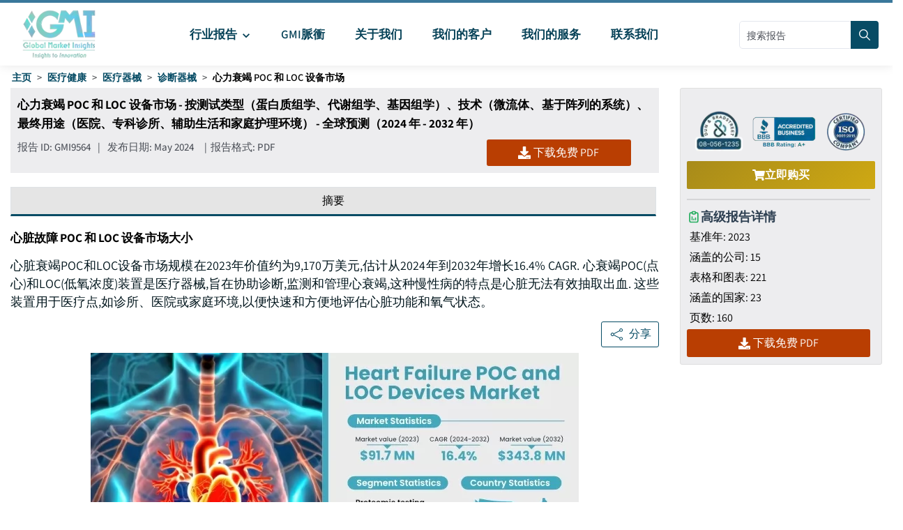

--- FILE ---
content_type: text/html
request_url: https://www.gminsights.com/zh/industry-analysis/heart-failure-poc-and-loc-devices-market
body_size: 39103
content:
<!DOCTYPE html>
<html lang="zh" dir="ltr">
  <head>
    <meta charset="UTF-8" />
    <meta name="viewport" content="width=device-width, initial-scale=1.0" />
    <title>2032年心力衰竭POC和LOC设备市场规模报告</title>

    <meta name="description" content="2023 年心力衰竭 POC 和 LOC 设备市场规模约为 9170 万美元，由于心力衰竭和心血管疾病患病率不断上升，预计 2024 年至 2032 年期间的复合年增长率将达到 16.4%。" />
    <meta name="keywords" content="心力衰竭 POC 和 LOC 设备市场 - 全球心力衰竭 POC 和 LOC 设备行业规模、份额、价格、增长趋势、应用、潜力、技术、预测、竞争分析、PDF 报告、COVID-19 影响分析" />

    <!-- Robots -->
    <meta name="robots" content="index, follow" />

    <!-- Canonical URL -->
    <link rel="canonical" href="https://www.gminsights.com/zh/industry-analysis/heart-failure-poc-and-loc-devices-market" />

    <!-- Alternate Links -->
     
    <link
      rel="alternate"
      hreflang="x-default"
      href="https://www.gminsights.com/industry-analysis/heart-failure-poc-and-loc-devices-market"
    />
    
    <link
      rel="alternate"
      hreflang="en"
      href="https://www.gminsights.com/industry-analysis/heart-failure-poc-and-loc-devices-market"
    />
    
    <link
      rel="alternate"
      hreflang="ar"
      href="https://www.gminsights.com/ar/industry-analysis/heart-failure-poc-and-loc-devices-market"
    />
    
    <link
      rel="alternate"
      hreflang="de"
      href="https://www.gminsights.com/de/industry-analysis/heart-failure-poc-and-loc-devices-market"
    />
    
    <link
      rel="alternate"
      hreflang="es"
      href="https://www.gminsights.com/es/industry-analysis/heart-failure-poc-and-loc-devices-market"
    />
    
    <link
      rel="alternate"
      hreflang="fr"
      href="https://www.gminsights.com/fr/industry-analysis/heart-failure-poc-and-loc-devices-market"
    />
    
    <link
      rel="alternate"
      hreflang="it"
      href="https://www.gminsights.com/it/industry-analysis/heart-failure-poc-and-loc-devices-market"
    />
    
    <link
      rel="alternate"
      hreflang="ja"
      href="https://www.gminsights.com/ja/industry-analysis/heart-failure-poc-and-loc-devices-market"
    />
    
    <link
      rel="alternate"
      hreflang="ko"
      href="https://www.gminsights.com/ko/industry-analysis/heart-failure-poc-and-loc-devices-market"
    />
    
    <link
      rel="alternate"
      hreflang="ru"
      href="https://www.gminsights.com/ru/industry-analysis/heart-failure-poc-and-loc-devices-market"
    />
    
    <link
      rel="alternate"
      hreflang="zh"
      href="https://www.gminsights.com/zh/industry-analysis/heart-failure-poc-and-loc-devices-market"
    />
     

    <!-- Meta Tags -->

    <!-- Open Graph Meta Tags -->
    <meta property="og:title" content="2032年心力衰竭POC和LOC设备市场规模报告" />
    <meta
      property="og:description"
      content="心脏衰竭POC和LOC设备市场规模在2023年价值约为9,170万美元,估计从2024年到2032年增长16.4% CAGR."
    />
    <meta
      property="og:image"
      content="https://cdn.gminsights.com/image/rd/healthcare-and-medical-devices/heart-failure-poc-and-loc-devices-market-2024-2032.webp"
    />
    <meta property="og:url" content="https://www.gminsights.com/zh/industry-analysis/heart-failure-poc-and-loc-devices-market" />
    <meta property="og:type" content="article" />
    <meta property="og:site_name" content="Global Market Insights Inc." />

    <!-- Twitter Card Meta Tags -->
    <meta name="twitter:card" content="summary" />
    <meta name="twitter:title" content="2032年心力衰竭POC和LOC设备市场规模报告" />
    <meta
      name="twitter:description"
      content="心脏衰竭POC和LOC设备市场规模在2023年价值约为9,170万美元,估计从2024年到2032年增长16.4% CAGR."
    />
    <meta name="twitter:image" content="https://cdn.gminsights.com/image/rd/healthcare-and-medical-devices/heart-failure-poc-and-loc-devices-market-2024-2032.webp" />

    <meta name="twitter:url" content="https://www.gminsights.com/zh/industry-analysis/heart-failure-poc-and-loc-devices-market" />

    <meta
      name="google-site-verification"
      content="CDcR1u_GkR19Hs41tKqidDTeueAy0UO9keDRelAUCqM"
    />
    <meta name="msvalidate.01" content="0195E9DADD8CB273ADCA593FBCD65DD3" />
    <meta name="yandex-verification" content="c3ea8c76d2838786" />

    <!-- Link Tags -->
    <link
      rel="preload"
      href="https://cdn.gminsights.com/image/GMI_logo.webp"
      as="image"
    />

    <!-- Favicon -->
    <link rel="icon" href="https://www.gminsights.com/favicon.ico" type="image/x-icon" />
    <link
      rel="shortcut icon"
      href="https://www.gminsights.com/favicon.ico"
      type="image/x-icon"
    />
    <link
      rel="shortcut icon"
      href="https://www.gminsights.com/assets/images/favicon.png"
      type="image/png"
    />
    <link
      data-next-font=""
      rel="preconnect"
      href="https://www.gminsights.com"
      crossorigin="anonymous"
    />

    <link
      rel="amphtml"
      href="https://www.gminsights.com/industry-analysis/heart-failure-poc-and-loc-devices-market/amp"
    />

    <!-- Font Preloads -->
    
    

    <link rel="preconnect" href="https://www.google-analytics.com" />
    <link rel="preconnect" href="https://www.googletagmanager.com" />
    <style type="text/css">@font-face {font-family:Assistant;font-style:normal;font-weight:200 800;src:url(/cf-fonts/v/assistant/5.0.16/latin-ext/wght/normal.woff2);unicode-range:U+0100-02AF,U+0304,U+0308,U+0329,U+1E00-1E9F,U+1EF2-1EFF,U+2020,U+20A0-20AB,U+20AD-20CF,U+2113,U+2C60-2C7F,U+A720-A7FF;font-display:swap;}@font-face {font-family:Assistant;font-style:normal;font-weight:200 800;src:url(/cf-fonts/v/assistant/5.0.16/latin/wght/normal.woff2);unicode-range:U+0000-00FF,U+0131,U+0152-0153,U+02BB-02BC,U+02C6,U+02DA,U+02DC,U+0304,U+0308,U+0329,U+2000-206F,U+2074,U+20AC,U+2122,U+2191,U+2193,U+2212,U+2215,U+FEFF,U+FFFD;font-display:swap;}@font-face {font-family:Assistant;font-style:normal;font-weight:200 800;src:url(/cf-fonts/v/assistant/5.0.16/hebrew/wght/normal.woff2);unicode-range:U+0590-05FF,U+200C-2010,U+20AA,U+25CC,U+FB1D-FB4F;font-display:swap;}</style>

    <!-- CSS Styles -->
    <link rel="stylesheet" href="/assets/css/bootstrap.min.css" />
    <link rel="stylesheet" href="/assets/css/font-awesome.min.css" />

    <link rel="stylesheet" href="/assets/css/icomoon.css" />
    <link rel="stylesheet" href="/assets/css/scss/elements/theme-css.css" />
    <link rel="stylesheet" href="/assets/css/globals.css" />
    <link rel="stylesheet" href="/assets/css/gmistyle.css" />
    <link rel="stylesheet" href="/assets/css/style.css" />
    <link rel="stylesheet" href="/assets/css/header.css" />
    <link rel="stylesheet" href="/assets/css/footer.css" />
    <!-- Critical CSS for font loading optimization -->
    <style>
      /* Ensure font fallbacks and prevent layout shift */
      body,
      html {
        font-family: "Assistant", -apple-system, BlinkMacSystemFont, "Segoe UI",
          Roboto, Oxygen, Ubuntu, Cantarell, "Open Sans", "Helvetica Neue",
          sans-serif;
        font-display: swap;
      }

      /* Critical font loading states */
      .font-loading {
        visibility: hidden;
      }

      .font-loaded,
      .font-failed {
        visibility: visible;
      }
    </style>

    <style data-emotion="css vubbuv" data-s="">
      .css-vubbuv {
        -webkit-user-select: none;
        -moz-user-select: none;
        -ms-user-select: none;
        user-select: none;
        width: 1em;
        height: 1em;
        display: inline-block;
        fill: currentColor;
        -webkit-flex-shrink: 0;
        -ms-flex-negative: 0;
        flex-shrink: 0;
        -webkit-transition: fill 200ms cubic-bezier(0.4, 0, 0.2, 1) 0ms;
        transition: fill 200ms cubic-bezier(0.4, 0, 0.2, 1) 0ms;
        font-size: 1.5rem;
      }
    </style>

    <!-- Meta scripts -->
    <!-- Font loading detection -->
    <script>
      // Add font-loading class to prevent content flash
      document.documentElement.className += " font-loading";

      // Check if font is loaded
      if ("fonts" in document) {
        document.fonts.ready.then(() => {
          document.documentElement.className =
            document.documentElement.className.replace(
              "font-loading",
              "font-loaded"
            );
        });

        // Fallback timeout (3 seconds)
        setTimeout(() => {
          if (document.documentElement.className.includes("font-loading")) {
            document.documentElement.className =
              document.documentElement.className.replace(
                "font-loading",
                "font-failed"
              );
          }
        }, 3000);
      } else {
        // Fallback for older browsers
        document.documentElement.className =
          document.documentElement.className.replace(
            "font-loading",
            "font-failed"
          );
      }
    </script>

    <!-- Google Tag Manager -->
    <script type="text/javascript" async>
      (function (w, d, s, l, i) {
        w[l] = w[l] || [];
        w[l].push({ "gtm.start": new Date().getTime(), event: "gtm.js" });
        var f = d.getElementsByTagName(s)[0],
          j = d.createElement(s),
          dl = l != "dataLayer" ? "&l=" + l : "";
        j.async = true;
        j.src = "https://www.googletagmanager.com/gtm.js?id=" + i + dl;
        f.parentNode.insertBefore(j, f);
      })(window, document, "script", "dataLayer", "GTM-TKV3WHJ");
    </script>

    <!-- Clarity -->
    <script>
      (function (c, l, a, r, i, t, y) {
        c[a] =
          c[a] ||
          function () {
            (c[a].q = c[a].q || []).push(arguments);
          };
        t = l.createElement(r);
        t.async = true;
        t.src = "https://www.clarity.ms/tag/" + i;
        y = l.getElementsByTagName(r)[0];
        y.parentNode.insertBefore(t, y);
      })(window, document, "clarity", "script", "pl22oxfqjc");
    </script>

    <!-- Structured Data -->
    <script type="application/ld+json">
      {"@context":"http://schema.org","@type":"BreadcrumbList","itemListElement":[{"@type":"ListItem","position":1,"item":{"@type":"WebPage","@id":"https://www.gminsights.com/zh","name":"主页"}},{"@type":"ListItem","position":2,"item":{"@type":"WebPage","@id":"https://www.gminsights.com/zh/industry-reports/healthcare","name":"医疗健康"}},{"@type":"ListItem","position":3,"item":{"@type":"WebPage","@id":"https://www.gminsights.com/zh/industry-reports/medical-devices/82","name":"医疗器械"}},{"@type":"ListItem","position":4,"item":{"@type":"WebPage","@id":"https://www.gminsights.com/zh/industry-reports/diagnostic-devices/82","name":"诊断器械"}},{"@type":"ListItem","position":5,"item":{"@type":"WebPage","@id":"https://www.gminsights.com/zh/industry-analysis/heart-failure-poc-and-loc-devices-market","name":"心力衰竭 POC 和 LOC 设备市场"}}]}
    </script>

    <!-- Report schema -->
    
    <script type="application/ld+json">
      {"@context":"http://schema.org","@type":"Report","mainEntityOfPage":{"@type":"WebPage","@id":"https://www.gminsights.com/zh/industry-analysis/heart-failure-poc-and-loc-devices-market"},"headline":"心力衰竭 POC 和 LOC 设备市场 - 按测试类型（蛋白质组学、代谢组学、基因组学）、技术（微流体、基于阵列的系统）、最终用途（医院、专科诊所、辅助生活和家庭护理环境） - 全球预测（2024 年 - 2032 年）","datePublished":"2024-05-01","author":[{"@type":"Person","name":"Gauri Wani"},{"@type":"Person","name":"Mariam Faizullabhoy"}],"copyrightHolder":{"@type":"Organization","name":"Global Market Insights Inc."},"publisher":{"@type":"Organization","name":"Global Market Insights Inc.","logo":{"@type":"ImageObject","url":"https://cdn.gminsights.com/image/GMI_logo.webp","width":511,"height":123}},"description":"心脏衰竭POC和LOC设备市场规模在2023年价值约为9,170万美元,估计从2024年到2032年增长16.4% CAGR."}
    </script>
    

    <!-- FAQ schema -->
    

    <!-- Report View schema -->
    
    <script type="application/ld+json">
      {"@context":"http://schema.org","@type":"Dataset","name":"2032年心力衰竭POC和LOC设备市场规模报告","description":"2023 年心力衰竭 POC 和 LOC 设备市场规模约为 9170 万美元，由于心力衰竭和心血管疾病患病率不断上升，预计 2024 年至 2032 年期间的复合年增长率将达到 16.4%。","url":"https://www.gminsights.com/zh/industry-analysis/heart-failure-poc-and-loc-devices-market","license":"https://www.gminsights.com/zh/privacy-policy","image":"https://cdn.gminsights.com/image/rd/healthcare-and-medical-devices/heart-failure-poc-and-loc-devices-market-2024-2032.webp","distribution":{"@type":"DataDownload","encodingFormat":"pdf,excel,csv,ppt","contentUrl":"https://www.gminsights.com/zh"},"creator":{"@type":"Organization","name":"Global Market Insights Inc.","url":"https://www.gminsights.com/zh","logo":{"@type":"ImageObject","url":"https://cdn.gminsights.com/image/GMI_logo.webp"}},"spatialCoverage":{"@type":"place","name":"全球"},"variableMeasured":[{"@type":"PropertyValue","name":"基准年","value":"2023"},{"@type":"PropertyValue","name":"心力衰竭 POC 和 LOC 设备市场 大小（单位） 2023","value":"USD 91.7 Million"},{"@type":"PropertyValue","name":"预测期","value":"2024 – 2032"},{"@type":"PropertyValue","name":"预测期 2024 – 2032 CAGR","value":"16.4%"},{"@type":"PropertyValue","name":" 2032 年价值预测","value":"USD 343.8 Million"},{"@type":"PropertyValue","name":"历史数据","value":"2021 – 2023"},{"@type":"PropertyValue","name":"页数","value":160},{"@type":"PropertyValue","name":"表格、图表和图形","value":221},{"@type":"PropertyValue","name":"涵盖的细分市场","value":"试验类型、技术、最终用途和区域"},{"@type":"PropertyValue","name":"增长驱动因素","value":"心力衰竭和心血管疾病的发病率上升; 诊断技术的进步; 政府倡议和保健政策"},{"@type":"PropertyValue","name":"陷阱与挑战","value":"严格的监管环境; 与这些装置有关的高成本"},"","",""]}
    </script>
    

    <!-- Website schema -->
    <script type="application/ld+json">
      {"@context":"http://schema.org","@type":"WebSite","name":"Global Market Insights Inc.","alternateName":"GMI","url":"https://www.gminsights.com/zh"}
    </script>
  </head>
  <body class="theme-creote">
    <div id="page" class="page_wapper hfeed site">
      <!-- Header -->
      <div class="header-section">
        <div id="header_contents" class="header_area" bis_skin_checked="1">
  <div class="header_style_six_nw" bis_skin_checked="1">
    <header class="header header_default style_six dark_color transparent-bg">
      <div class="mainGMIHeader pd_right_20 pd_left_15" bis_skin_checked="1">
        <div class="row" bis_skin_checked="1">
          <div
            style="display: flex; justify-content: space-between"
            bis_skin_checked="1"
          >
            <div class="logo_column p-0" bis_skin_checked="1">
              <div class="header_logo_box" bis_skin_checked="1">
                <a
                  class="logo navbar-brand p-0"
                  href="https://www.gminsights.com/zh"
                  ><img
                    src="https://cdn.gminsights.com/image/GMI_logo.webp"
                    alt="Globle market insights"
                    class="logo_default"
                    width="440"
                    height="120"
                    loading="eager" /><img
                    src="https://cdn.gminsights.com/image/GMI_logo.webp"
                    alt="Globle market insights"
                    class="logo__sticky"
                    width="440"
                    height="120"
                    loading="eager"
                /></a>
              </div>
            </div>
            <div class="menu_column mainHeaderColumn" bis_skin_checked="1">
              <div
                class="navbar_togglers hamburger_menu"
                bis_skin_checked="1"
                onclick="openMobileHamburger()"
              >
                <span class="line"></span><span class="line"></span
                ><span class="line"></span>
              </div>
              <div class="header_content_collapse" bis_skin_checked="1">
                <div
                  class="header_menu_box navigation_menu mainNavigationMenu"
                  bis_skin_checked="1"
                >
                  <ul id="myNavbar" class="navbar_nav">
                    <li
                      class="menu-item menu-item-has-children dropdown nav-item"
                    >
                      <a
                        class="dropdown-toggle nav-link mainMenuDropdown"
                        href="https://www.gminsights.com/zh/industry-reports"
                        bis_skin_checked="1"
                        ><span class="pd_left_10 pd_right_5"
                          >行业报告
                          <svg
                            class="MuiSvgIcon-root MuiSvgIcon-fontSizeMedium css-vubbuv"
                            focusable="false"
                            aria-hidden="true"
                            viewBox="0 0 24 24"
                            data-testid="KeyboardArrowDownIcon"
                            style="font-size: 20px; font-weight: bolder"
                          >
                            <path
                              d="M7.41 8.59 12 13.17l4.59-4.58L18 10l-6 6-6-6z"
                            ></path></svg></span
                      ></a>
                      <ul
                        class="dropdown-menu industryCategoryDropdown industryDetailUlzh"
                      >
                        <div class="row" bis_skin_checked="1">
                          
                          <div class="categoryInnerList" bis_skin_checked="1">
                            <ul class="">
                              <li class="mainCategory">
                                <a
                                  class="dropdown-item nav-link"
                                  href="https://www.gminsights.com/zh/industry-reports/professional-services"
                                  bis_skin_checked="1"
                                  ><span
                                    >专业服务 &nbsp; &nbsp;</span
                                  ></a
                                >
                              </li>
                              <div
                                class="mainInnderCatDiv"
                                bis_skin_checked="1"
                              >
                                

                                <li class="subCategoryListInner">
                                  <div
                                    class="subCategoryMenuInnerLinkDiv"
                                    bis_skin_checked="1"
                                  >
                                    <a
                                      class="dropdown-item nav-link categoryLink"
                                      href="https://www.gminsights.com/zh/industry-reports/travel-and-tourism/93"
                                      bis_skin_checked="1"
                                      ><span>旅游与观光</span></a
                                    >
                                  </div>
                                </li>
                                
                              </div>
                            </ul>
                          </div>
                          
                          <div class="categoryInnerList" bis_skin_checked="1">
                            <ul class="">
                              <li class="mainCategory">
                                <a
                                  class="dropdown-item nav-link"
                                  href="https://www.gminsights.com/zh/industry-reports/agriculture"
                                  bis_skin_checked="1"
                                  ><span
                                    >农业 &nbsp; &nbsp;</span
                                  ></a
                                >
                              </li>
                              <div
                                class="mainInnderCatDiv"
                                bis_skin_checked="1"
                              >
                                

                                <li class="subCategoryListInner">
                                  <div
                                    class="subCategoryMenuInnerLinkDiv"
                                    bis_skin_checked="1"
                                  >
                                    <a
                                      class="dropdown-item nav-link categoryLink"
                                      href="https://www.gminsights.com/zh/industry-reports/crop-care/92"
                                      bis_skin_checked="1"
                                      ><span>作物保护</span></a
                                    >
                                  </div>
                                </li>
                                

                                <li class="subCategoryListInner">
                                  <div
                                    class="subCategoryMenuInnerLinkDiv"
                                    bis_skin_checked="1"
                                  >
                                    <a
                                      class="dropdown-item nav-link categoryLink"
                                      href="https://www.gminsights.com/zh/industry-reports/seed-and-soil/92"
                                      bis_skin_checked="1"
                                      ><span>种子与土壤</span></a
                                    >
                                  </div>
                                </li>
                                

                                <li class="subCategoryListInner">
                                  <div
                                    class="subCategoryMenuInnerLinkDiv"
                                    bis_skin_checked="1"
                                  >
                                    <a
                                      class="dropdown-item nav-link categoryLink"
                                      href="https://www.gminsights.com/zh/industry-reports/agriculture-machinery-and-technology/92"
                                      bis_skin_checked="1"
                                      ><span>农业机械与技术</span></a
                                    >
                                  </div>
                                </li>
                                
                              </div>
                            </ul>
                          </div>
                          
                          <div class="categoryInnerList" bis_skin_checked="1">
                            <ul class="">
                              <li class="mainCategory">
                                <a
                                  class="dropdown-item nav-link"
                                  href="https://www.gminsights.com/zh/industry-reports/animal-health-and-nutrition"
                                  bis_skin_checked="1"
                                  ><span
                                    >动物健康与营养 &nbsp; &nbsp;</span
                                  ></a
                                >
                              </li>
                              <div
                                class="mainInnderCatDiv"
                                bis_skin_checked="1"
                              >
                                

                                <li class="subCategoryListInner">
                                  <div
                                    class="subCategoryMenuInnerLinkDiv"
                                    bis_skin_checked="1"
                                  >
                                    <a
                                      class="dropdown-item nav-link categoryLink"
                                      href="https://www.gminsights.com/zh/industry-reports/feed-additives/94"
                                      bis_skin_checked="1"
                                      ><span>饲料添加剂</span></a
                                    >
                                  </div>
                                </li>
                                

                                <li class="subCategoryListInner">
                                  <div
                                    class="subCategoryMenuInnerLinkDiv"
                                    bis_skin_checked="1"
                                  >
                                    <a
                                      class="dropdown-item nav-link categoryLink"
                                      href="https://www.gminsights.com/zh/industry-reports/pet-nutrition/94"
                                      bis_skin_checked="1"
                                      ><span>宠物营养</span></a
                                    >
                                  </div>
                                </li>
                                

                                <li class="subCategoryListInner">
                                  <div
                                    class="subCategoryMenuInnerLinkDiv"
                                    bis_skin_checked="1"
                                  >
                                    <a
                                      class="dropdown-item nav-link categoryLink"
                                      href="https://www.gminsights.com/zh/industry-reports/pet-tech/94"
                                      bis_skin_checked="1"
                                      ><span>宠物科技</span></a
                                    >
                                  </div>
                                </li>
                                

                                <li class="subCategoryListInner">
                                  <div
                                    class="subCategoryMenuInnerLinkDiv"
                                    bis_skin_checked="1"
                                  >
                                    <a
                                      class="dropdown-item nav-link categoryLink"
                                      href="https://www.gminsights.com/zh/industry-reports/veterinary-medical-devices/94"
                                      bis_skin_checked="1"
                                      ><span>兽医医疗设备</span></a
                                    >
                                  </div>
                                </li>
                                

                                <li class="subCategoryListInner">
                                  <div
                                    class="subCategoryMenuInnerLinkDiv"
                                    bis_skin_checked="1"
                                  >
                                    <a
                                      class="dropdown-item nav-link categoryLink"
                                      href="https://www.gminsights.com/zh/industry-reports/veterinary-pharmaceuticals/94"
                                      bis_skin_checked="1"
                                      ><span>兽医药品</span></a
                                    >
                                  </div>
                                </li>
                                

                                <li class="subCategoryListInner">
                                  <div
                                    class="subCategoryMenuInnerLinkDiv"
                                    bis_skin_checked="1"
                                  >
                                    <a
                                      class="dropdown-item nav-link categoryLink"
                                      href="https://www.gminsights.com/zh/industry-reports/veterinary-services/94"
                                      bis_skin_checked="1"
                                      ><span>兽医服务</span></a
                                    >
                                  </div>
                                </li>
                                
                              </div>
                            </ul>
                          </div>
                          
                          <div class="categoryInnerList" bis_skin_checked="1">
                            <ul class="">
                              <li class="mainCategory">
                                <a
                                  class="dropdown-item nav-link"
                                  href="https://www.gminsights.com/zh/industry-reports/packaging"
                                  bis_skin_checked="1"
                                  ><span
                                    >包装 &nbsp; &nbsp;</span
                                  ></a
                                >
                              </li>
                              <div
                                class="mainInnderCatDiv"
                                bis_skin_checked="1"
                              >
                                

                                <li class="subCategoryListInner">
                                  <div
                                    class="subCategoryMenuInnerLinkDiv"
                                    bis_skin_checked="1"
                                  >
                                    <a
                                      class="dropdown-item nav-link categoryLink"
                                      href="https://www.gminsights.com/zh/industry-reports/packaging-materials/91"
                                      bis_skin_checked="1"
                                      ><span>包装材料</span></a
                                    >
                                  </div>
                                </li>
                                

                                <li class="subCategoryListInner">
                                  <div
                                    class="subCategoryMenuInnerLinkDiv"
                                    bis_skin_checked="1"
                                  >
                                    <a
                                      class="dropdown-item nav-link categoryLink"
                                      href="https://www.gminsights.com/zh/industry-reports/advanced-packaging/91"
                                      bis_skin_checked="1"
                                      ><span>先进包装</span></a
                                    >
                                  </div>
                                </li>
                                

                                <li class="subCategoryListInner">
                                  <div
                                    class="subCategoryMenuInnerLinkDiv"
                                    bis_skin_checked="1"
                                  >
                                    <a
                                      class="dropdown-item nav-link categoryLink"
                                      href="https://www.gminsights.com/zh/industry-reports/consumer-goods-packaging/91"
                                      bis_skin_checked="1"
                                      ><span>消费品包装</span></a
                                    >
                                  </div>
                                </li>
                                

                                <li class="subCategoryListInner">
                                  <div
                                    class="subCategoryMenuInnerLinkDiv"
                                    bis_skin_checked="1"
                                  >
                                    <a
                                      class="dropdown-item nav-link categoryLink"
                                      href="https://www.gminsights.com/zh/industry-reports/industrial-packaging/91"
                                      bis_skin_checked="1"
                                      ><span>工业包装</span></a
                                    >
                                  </div>
                                </li>
                                

                                <li class="subCategoryListInner">
                                  <div
                                    class="subCategoryMenuInnerLinkDiv"
                                    bis_skin_checked="1"
                                  >
                                    <a
                                      class="dropdown-item nav-link categoryLink"
                                      href="https://www.gminsights.com/zh/industry-reports/packaging-equipment/91"
                                      bis_skin_checked="1"
                                      ><span>包装设备</span></a
                                    >
                                  </div>
                                </li>
                                
                              </div>
                            </ul>
                          </div>
                          
                          <div class="categoryInnerList" bis_skin_checked="1">
                            <ul class="">
                              <li class="mainCategory">
                                <a
                                  class="dropdown-item nav-link"
                                  href="https://www.gminsights.com/zh/industry-reports/chemicals-materials"
                                  bis_skin_checked="1"
                                  ><span
                                    >化学与材料 &nbsp; &nbsp;</span
                                  ></a
                                >
                              </li>
                              <div
                                class="mainInnderCatDiv"
                                bis_skin_checked="1"
                              >
                                

                                <li class="subCategoryListInner">
                                  <div
                                    class="subCategoryMenuInnerLinkDiv"
                                    bis_skin_checked="1"
                                  >
                                    <a
                                      class="dropdown-item nav-link categoryLink"
                                      href="https://www.gminsights.com/zh/industry-reports/surfactants/80"
                                      bis_skin_checked="1"
                                      ><span>表面活性剂</span></a
                                    >
                                  </div>
                                </li>
                                

                                <li class="subCategoryListInner">
                                  <div
                                    class="subCategoryMenuInnerLinkDiv"
                                    bis_skin_checked="1"
                                  >
                                    <a
                                      class="dropdown-item nav-link categoryLink"
                                      href="https://www.gminsights.com/zh/industry-reports/biobased-chemicals/80"
                                      bis_skin_checked="1"
                                      ><span>生物基化学品</span></a
                                    >
                                  </div>
                                </li>
                                

                                <li class="subCategoryListInner">
                                  <div
                                    class="subCategoryMenuInnerLinkDiv"
                                    bis_skin_checked="1"
                                  >
                                    <a
                                      class="dropdown-item nav-link categoryLink"
                                      href="https://www.gminsights.com/zh/industry-reports/paints-and-coatings/80"
                                      bis_skin_checked="1"
                                      ><span>涂料与涂层</span></a
                                    >
                                  </div>
                                </li>
                                

                                <li class="subCategoryListInner">
                                  <div
                                    class="subCategoryMenuInnerLinkDiv"
                                    bis_skin_checked="1"
                                  >
                                    <a
                                      class="dropdown-item nav-link categoryLink"
                                      href="https://www.gminsights.com/zh/industry-reports/adhesives-and-sealants/80"
                                      bis_skin_checked="1"
                                      ><span>胶黏剂与密封剂</span></a
                                    >
                                  </div>
                                </li>
                                

                                <li class="subCategoryListInner">
                                  <div
                                    class="subCategoryMenuInnerLinkDiv"
                                    bis_skin_checked="1"
                                  >
                                    <a
                                      class="dropdown-item nav-link categoryLink"
                                      href="https://www.gminsights.com/zh/industry-reports/polymers/80"
                                      bis_skin_checked="1"
                                      ><span>聚合物</span></a
                                    >
                                  </div>
                                </li>
                                

                                <li class="subCategoryListInner">
                                  <div
                                    class="subCategoryMenuInnerLinkDiv"
                                    bis_skin_checked="1"
                                  >
                                    <a
                                      class="dropdown-item nav-link categoryLink"
                                      href="https://www.gminsights.com/zh/industry-reports/lubricant-and-greases/80"
                                      bis_skin_checked="1"
                                      ><span>润滑油与润滑脂</span></a
                                    >
                                  </div>
                                </li>
                                

                                <li class="subCategoryListInner">
                                  <div
                                    class="subCategoryMenuInnerLinkDiv"
                                    bis_skin_checked="1"
                                  >
                                    <a
                                      class="dropdown-item nav-link categoryLink"
                                      href="https://www.gminsights.com/zh/industry-reports/specialty-chemicals/80"
                                      bis_skin_checked="1"
                                      ><span>特种化学品</span></a
                                    >
                                  </div>
                                </li>
                                

                                <li class="subCategoryListInner">
                                  <div
                                    class="subCategoryMenuInnerLinkDiv"
                                    bis_skin_checked="1"
                                  >
                                    <a
                                      class="dropdown-item nav-link categoryLink"
                                      href="https://www.gminsights.com/zh/industry-reports/specialty-glass/80"
                                      bis_skin_checked="1"
                                      ><span>特种玻璃</span></a
                                    >
                                  </div>
                                </li>
                                

                                <li class="subCategoryListInner">
                                  <div
                                    class="subCategoryMenuInnerLinkDiv"
                                    bis_skin_checked="1"
                                  >
                                    <a
                                      class="dropdown-item nav-link categoryLink"
                                      href="https://www.gminsights.com/zh/industry-reports/advanced-materials/80"
                                      bis_skin_checked="1"
                                      ><span>先进材料</span></a
                                    >
                                  </div>
                                </li>
                                

                                <li class="subCategoryListInner">
                                  <div
                                    class="subCategoryMenuInnerLinkDiv"
                                    bis_skin_checked="1"
                                  >
                                    <a
                                      class="dropdown-item nav-link categoryLink"
                                      href="https://www.gminsights.com/zh/industry-reports/personal-care-and-cosmetics/80"
                                      bis_skin_checked="1"
                                      ><span>个人护理与化妆品</span></a
                                    >
                                  </div>
                                </li>
                                

                                <li class="subCategoryListInner">
                                  <div
                                    class="subCategoryMenuInnerLinkDiv"
                                    bis_skin_checked="1"
                                  >
                                    <a
                                      class="dropdown-item nav-link categoryLink"
                                      href="https://www.gminsights.com/zh/industry-reports/textiles/80"
                                      bis_skin_checked="1"
                                      ><span>纺织品</span></a
                                    >
                                  </div>
                                </li>
                                

                                <li class="subCategoryListInner">
                                  <div
                                    class="subCategoryMenuInnerLinkDiv"
                                    bis_skin_checked="1"
                                  >
                                    <a
                                      class="dropdown-item nav-link categoryLink"
                                      href="https://www.gminsights.com/zh/industry-reports/metalworking/80"
                                      bis_skin_checked="1"
                                      ><span>金属加工</span></a
                                    >
                                  </div>
                                </li>
                                

                                <li class="subCategoryListInner">
                                  <div
                                    class="subCategoryMenuInnerLinkDiv"
                                    bis_skin_checked="1"
                                  >
                                    <a
                                      class="dropdown-item nav-link categoryLink"
                                      href="https://www.gminsights.com/zh/industry-reports/abrasives/80"
                                      bis_skin_checked="1"
                                      ><span>磨料</span></a
                                    >
                                  </div>
                                </li>
                                

                                <li class="subCategoryListInner">
                                  <div
                                    class="subCategoryMenuInnerLinkDiv"
                                    bis_skin_checked="1"
                                  >
                                    <a
                                      class="dropdown-item nav-link categoryLink"
                                      href="https://www.gminsights.com/zh/industry-reports/battery-materials/80"
                                      bis_skin_checked="1"
                                      ><span>电池材料</span></a
                                    >
                                  </div>
                                </li>
                                

                                <li class="subCategoryListInner">
                                  <div
                                    class="subCategoryMenuInnerLinkDiv"
                                    bis_skin_checked="1"
                                  >
                                    <a
                                      class="dropdown-item nav-link categoryLink"
                                      href="https://www.gminsights.com/zh/industry-reports/construction-and-building-materials/80"
                                      bis_skin_checked="1"
                                      ><span>建筑与建材</span></a
                                    >
                                  </div>
                                </li>
                                
                              </div>
                            </ul>
                          </div>
                          
                          <div class="categoryInnerList" bis_skin_checked="1">
                            <ul class="">
                              <li class="mainCategory">
                                <a
                                  class="dropdown-item nav-link"
                                  href="https://www.gminsights.com/zh/industry-reports/healthcare"
                                  bis_skin_checked="1"
                                  ><span
                                    >医疗健康 &nbsp; &nbsp;</span
                                  ></a
                                >
                              </li>
                              <div
                                class="mainInnderCatDiv"
                                bis_skin_checked="1"
                              >
                                

                                <li class="subCategoryListInner">
                                  <div
                                    class="subCategoryMenuInnerLinkDiv"
                                    bis_skin_checked="1"
                                  >
                                    <a
                                      class="dropdown-item nav-link categoryLink"
                                      href="https://www.gminsights.com/zh/industry-reports/medical-devices/82"
                                      bis_skin_checked="1"
                                      ><span>医疗器械</span></a
                                    >
                                  </div>
                                </li>
                                

                                <li class="subCategoryListInner">
                                  <div
                                    class="subCategoryMenuInnerLinkDiv"
                                    bis_skin_checked="1"
                                  >
                                    <a
                                      class="dropdown-item nav-link categoryLink"
                                      href="https://www.gminsights.com/zh/industry-reports/biotechnology/82"
                                      bis_skin_checked="1"
                                      ><span>生物技术</span></a
                                    >
                                  </div>
                                </li>
                                

                                <li class="subCategoryListInner">
                                  <div
                                    class="subCategoryMenuInnerLinkDiv"
                                    bis_skin_checked="1"
                                  >
                                    <a
                                      class="dropdown-item nav-link categoryLink"
                                      href="https://www.gminsights.com/zh/industry-reports/pharmaceuticals/82"
                                      bis_skin_checked="1"
                                      ><span>制药</span></a
                                    >
                                  </div>
                                </li>
                                

                                <li class="subCategoryListInner">
                                  <div
                                    class="subCategoryMenuInnerLinkDiv"
                                    bis_skin_checked="1"
                                  >
                                    <a
                                      class="dropdown-item nav-link categoryLink"
                                      href="https://www.gminsights.com/zh/industry-reports/medical-services/82"
                                      bis_skin_checked="1"
                                      ><span>医疗服务</span></a
                                    >
                                  </div>
                                </li>
                                

                                <li class="subCategoryListInner">
                                  <div
                                    class="subCategoryMenuInnerLinkDiv"
                                    bis_skin_checked="1"
                                  >
                                    <a
                                      class="dropdown-item nav-link categoryLink"
                                      href="https://www.gminsights.com/zh/industry-reports/healthcare-it/82"
                                      bis_skin_checked="1"
                                      ><span>医疗健康 IT</span></a
                                    >
                                  </div>
                                </li>
                                

                                <li class="subCategoryListInner">
                                  <div
                                    class="subCategoryMenuInnerLinkDiv"
                                    bis_skin_checked="1"
                                  >
                                    <a
                                      class="dropdown-item nav-link categoryLink"
                                      href="https://www.gminsights.com/zh/industry-reports/drug-device-combination/82"
                                      bis_skin_checked="1"
                                      ><span>药械组合产品</span></a
                                    >
                                  </div>
                                </li>
                                

                                <li class="subCategoryListInner">
                                  <div
                                    class="subCategoryMenuInnerLinkDiv"
                                    bis_skin_checked="1"
                                  >
                                    <a
                                      class="dropdown-item nav-link categoryLink"
                                      href="https://www.gminsights.com/zh/industry-reports/analytical-instruments/82"
                                      bis_skin_checked="1"
                                      ><span>分析仪器</span></a
                                    >
                                  </div>
                                </li>
                                
                              </div>
                            </ul>
                          </div>
                          
                          <div class="categoryInnerList" bis_skin_checked="1">
                            <ul class="">
                              <li class="mainCategory">
                                <a
                                  class="dropdown-item nav-link"
                                  href="https://www.gminsights.com/zh/industry-reports/semiconductors-and-electronics"
                                  bis_skin_checked="1"
                                  ><span
                                    >半导体与电子 &nbsp; &nbsp;</span
                                  ></a
                                >
                              </li>
                              <div
                                class="mainInnderCatDiv"
                                bis_skin_checked="1"
                              >
                                

                                <li class="subCategoryListInner">
                                  <div
                                    class="subCategoryMenuInnerLinkDiv"
                                    bis_skin_checked="1"
                                  >
                                    <a
                                      class="dropdown-item nav-link categoryLink"
                                      href="https://www.gminsights.com/zh/industry-reports/semiconductor/76"
                                      bis_skin_checked="1"
                                      ><span>半导体</span></a
                                    >
                                  </div>
                                </li>
                                

                                <li class="subCategoryListInner">
                                  <div
                                    class="subCategoryMenuInnerLinkDiv"
                                    bis_skin_checked="1"
                                  >
                                    <a
                                      class="dropdown-item nav-link categoryLink"
                                      href="https://www.gminsights.com/zh/industry-reports/automation/76"
                                      bis_skin_checked="1"
                                      ><span>自动化</span></a
                                    >
                                  </div>
                                </li>
                                

                                <li class="subCategoryListInner">
                                  <div
                                    class="subCategoryMenuInnerLinkDiv"
                                    bis_skin_checked="1"
                                  >
                                    <a
                                      class="dropdown-item nav-link categoryLink"
                                      href="https://www.gminsights.com/zh/industry-reports/data-center/76"
                                      bis_skin_checked="1"
                                      ><span>数据中心</span></a
                                    >
                                  </div>
                                </li>
                                

                                <li class="subCategoryListInner">
                                  <div
                                    class="subCategoryMenuInnerLinkDiv"
                                    bis_skin_checked="1"
                                  >
                                    <a
                                      class="dropdown-item nav-link categoryLink"
                                      href="https://www.gminsights.com/zh/industry-reports/telecom-and-networking/76"
                                      bis_skin_checked="1"
                                      ><span>电信与网络</span></a
                                    >
                                  </div>
                                </li>
                                

                                <li class="subCategoryListInner">
                                  <div
                                    class="subCategoryMenuInnerLinkDiv"
                                    bis_skin_checked="1"
                                  >
                                    <a
                                      class="dropdown-item nav-link categoryLink"
                                      href="https://www.gminsights.com/zh/industry-reports/displays/76"
                                      bis_skin_checked="1"
                                      ><span>显示器</span></a
                                    >
                                  </div>
                                </li>
                                

                                <li class="subCategoryListInner">
                                  <div
                                    class="subCategoryMenuInnerLinkDiv"
                                    bis_skin_checked="1"
                                  >
                                    <a
                                      class="dropdown-item nav-link categoryLink"
                                      href="https://www.gminsights.com/zh/industry-reports/electronics/76"
                                      bis_skin_checked="1"
                                      ><span>电子产品</span></a
                                    >
                                  </div>
                                </li>
                                

                                <li class="subCategoryListInner">
                                  <div
                                    class="subCategoryMenuInnerLinkDiv"
                                    bis_skin_checked="1"
                                  >
                                    <a
                                      class="dropdown-item nav-link categoryLink"
                                      href="https://www.gminsights.com/zh/industry-reports/imaging/76"
                                      bis_skin_checked="1"
                                      ><span>成像</span></a
                                    >
                                  </div>
                                </li>
                                

                                <li class="subCategoryListInner">
                                  <div
                                    class="subCategoryMenuInnerLinkDiv"
                                    bis_skin_checked="1"
                                  >
                                    <a
                                      class="dropdown-item nav-link categoryLink"
                                      href="https://www.gminsights.com/zh/industry-reports/ic/76"
                                      bis_skin_checked="1"
                                      ><span>集成电路（IC）</span></a
                                    >
                                  </div>
                                </li>
                                

                                <li class="subCategoryListInner">
                                  <div
                                    class="subCategoryMenuInnerLinkDiv"
                                    bis_skin_checked="1"
                                  >
                                    <a
                                      class="dropdown-item nav-link categoryLink"
                                      href="https://www.gminsights.com/zh/industry-reports/lighting/76"
                                      bis_skin_checked="1"
                                      ><span>照明</span></a
                                    >
                                  </div>
                                </li>
                                

                                <li class="subCategoryListInner">
                                  <div
                                    class="subCategoryMenuInnerLinkDiv"
                                    bis_skin_checked="1"
                                  >
                                    <a
                                      class="dropdown-item nav-link categoryLink"
                                      href="https://www.gminsights.com/zh/industry-reports/optics/76"
                                      bis_skin_checked="1"
                                      ><span>光学</span></a
                                    >
                                  </div>
                                </li>
                                

                                <li class="subCategoryListInner">
                                  <div
                                    class="subCategoryMenuInnerLinkDiv"
                                    bis_skin_checked="1"
                                  >
                                    <a
                                      class="dropdown-item nav-link categoryLink"
                                      href="https://www.gminsights.com/zh/industry-reports/sensors/76"
                                      bis_skin_checked="1"
                                      ><span>传感器</span></a
                                    >
                                  </div>
                                </li>
                                
                              </div>
                            </ul>
                          </div>
                          
                          <div class="categoryInnerList" bis_skin_checked="1">
                            <ul class="">
                              <li class="mainCategory">
                                <a
                                  class="dropdown-item nav-link"
                                  href="https://www.gminsights.com/zh/industry-reports/media-and-technology"
                                  bis_skin_checked="1"
                                  ><span
                                    >媒体与科技 &nbsp; &nbsp;</span
                                  ></a
                                >
                              </li>
                              <div
                                class="mainInnderCatDiv"
                                bis_skin_checked="1"
                              >
                                

                                <li class="subCategoryListInner">
                                  <div
                                    class="subCategoryMenuInnerLinkDiv"
                                    bis_skin_checked="1"
                                  >
                                    <a
                                      class="dropdown-item nav-link categoryLink"
                                      href="https://www.gminsights.com/zh/industry-reports/media-and-entertainment/81"
                                      bis_skin_checked="1"
                                      ><span>媒体与娱乐</span></a
                                    >
                                  </div>
                                </li>
                                

                                <li class="subCategoryListInner">
                                  <div
                                    class="subCategoryMenuInnerLinkDiv"
                                    bis_skin_checked="1"
                                  >
                                    <a
                                      class="dropdown-item nav-link categoryLink"
                                      href="https://www.gminsights.com/zh/industry-reports/next-generation-technologies/81"
                                      bis_skin_checked="1"
                                      ><span>下一代技术</span></a
                                    >
                                  </div>
                                </li>
                                

                                <li class="subCategoryListInner">
                                  <div
                                    class="subCategoryMenuInnerLinkDiv"
                                    bis_skin_checked="1"
                                  >
                                    <a
                                      class="dropdown-item nav-link categoryLink"
                                      href="https://www.gminsights.com/zh/industry-reports/information-technology/81"
                                      bis_skin_checked="1"
                                      ><span>信息技术</span></a
                                    >
                                  </div>
                                </li>
                                

                                <li class="subCategoryListInner">
                                  <div
                                    class="subCategoryMenuInnerLinkDiv"
                                    bis_skin_checked="1"
                                  >
                                    <a
                                      class="dropdown-item nav-link categoryLink"
                                      href="https://www.gminsights.com/zh/industry-reports/security-and-surveillance/81"
                                      bis_skin_checked="1"
                                      ><span>安全与监控</span></a
                                    >
                                  </div>
                                </li>
                                

                                <li class="subCategoryListInner">
                                  <div
                                    class="subCategoryMenuInnerLinkDiv"
                                    bis_skin_checked="1"
                                  >
                                    <a
                                      class="dropdown-item nav-link categoryLink"
                                      href="https://www.gminsights.com/zh/industry-reports/testing/81"
                                      bis_skin_checked="1"
                                      ><span>测试</span></a
                                    >
                                  </div>
                                </li>
                                
                              </div>
                            </ul>
                          </div>
                          
                          <div class="categoryInnerList" bis_skin_checked="1">
                            <ul class="">
                              <li class="mainCategory">
                                <a
                                  class="dropdown-item nav-link"
                                  href="https://www.gminsights.com/zh/industry-reports/industrial-machinery"
                                  bis_skin_checked="1"
                                  ><span
                                    >工业机械 &nbsp; &nbsp;</span
                                  ></a
                                >
                              </li>
                              <div
                                class="mainInnderCatDiv"
                                bis_skin_checked="1"
                              >
                                

                                <li class="subCategoryListInner">
                                  <div
                                    class="subCategoryMenuInnerLinkDiv"
                                    bis_skin_checked="1"
                                  >
                                    <a
                                      class="dropdown-item nav-link categoryLink"
                                      href="https://www.gminsights.com/zh/industry-reports/hvac/85"
                                      bis_skin_checked="1"
                                      ><span>暖通空调（HVAC）</span></a
                                    >
                                  </div>
                                </li>
                                

                                <li class="subCategoryListInner">
                                  <div
                                    class="subCategoryMenuInnerLinkDiv"
                                    bis_skin_checked="1"
                                  >
                                    <a
                                      class="dropdown-item nav-link categoryLink"
                                      href="https://www.gminsights.com/zh/industry-reports/industrial-equipment/85"
                                      bis_skin_checked="1"
                                      ><span>工业设备</span></a
                                    >
                                  </div>
                                </li>
                                

                                <li class="subCategoryListInner">
                                  <div
                                    class="subCategoryMenuInnerLinkDiv"
                                    bis_skin_checked="1"
                                  >
                                    <a
                                      class="dropdown-item nav-link categoryLink"
                                      href="https://www.gminsights.com/zh/industry-reports/personal-protective-equipment/85"
                                      bis_skin_checked="1"
                                      ><span>个人防护装备（PPE）</span></a
                                    >
                                  </div>
                                </li>
                                

                                <li class="subCategoryListInner">
                                  <div
                                    class="subCategoryMenuInnerLinkDiv"
                                    bis_skin_checked="1"
                                  >
                                    <a
                                      class="dropdown-item nav-link categoryLink"
                                      href="https://www.gminsights.com/zh/industry-reports/material-handling-equipment/85"
                                      bis_skin_checked="1"
                                      ><span>物料搬运设备</span></a
                                    >
                                  </div>
                                </li>
                                
                              </div>
                            </ul>
                          </div>
                          
                          <div class="categoryInnerList" bis_skin_checked="1">
                            <ul class="">
                              <li class="mainCategory">
                                <a
                                  class="dropdown-item nav-link"
                                  href="https://www.gminsights.com/zh/industry-reports/construction"
                                  bis_skin_checked="1"
                                  ><span
                                    >建筑与设计 &nbsp; &nbsp;</span
                                  ></a
                                >
                              </li>
                              <div
                                class="mainInnderCatDiv"
                                bis_skin_checked="1"
                              >
                                

                                <li class="subCategoryListInner">
                                  <div
                                    class="subCategoryMenuInnerLinkDiv"
                                    bis_skin_checked="1"
                                  >
                                    <a
                                      class="dropdown-item nav-link categoryLink"
                                      href="https://www.gminsights.com/zh/industry-reports/construction-equipment/79"
                                      bis_skin_checked="1"
                                      ><span>建筑设备</span></a
                                    >
                                  </div>
                                </li>
                                

                                <li class="subCategoryListInner">
                                  <div
                                    class="subCategoryMenuInnerLinkDiv"
                                    bis_skin_checked="1"
                                  >
                                    <a
                                      class="dropdown-item nav-link categoryLink"
                                      href="https://www.gminsights.com/zh/industry-reports/construction-materials/79"
                                      bis_skin_checked="1"
                                      ><span>建筑材料</span></a
                                    >
                                  </div>
                                </li>
                                

                                <li class="subCategoryListInner">
                                  <div
                                    class="subCategoryMenuInnerLinkDiv"
                                    bis_skin_checked="1"
                                  >
                                    <a
                                      class="dropdown-item nav-link categoryLink"
                                      href="https://www.gminsights.com/zh/industry-reports/prefabricated-construction/79"
                                      bis_skin_checked="1"
                                      ><span>预制建筑</span></a
                                    >
                                  </div>
                                </li>
                                

                                <li class="subCategoryListInner">
                                  <div
                                    class="subCategoryMenuInnerLinkDiv"
                                    bis_skin_checked="1"
                                  >
                                    <a
                                      class="dropdown-item nav-link categoryLink"
                                      href="https://www.gminsights.com/zh/industry-reports/construction-tech/79"
                                      bis_skin_checked="1"
                                      ><span>建筑科技</span></a
                                    >
                                  </div>
                                </li>
                                
                              </div>
                            </ul>
                          </div>
                          
                          <div class="categoryInnerList" bis_skin_checked="1">
                            <ul class="">
                              <li class="mainCategory">
                                <a
                                  class="dropdown-item nav-link"
                                  href="https://www.gminsights.com/zh/industry-reports/automotive"
                                  bis_skin_checked="1"
                                  ><span
                                    >汽车产业 &nbsp; &nbsp;</span
                                  ></a
                                >
                              </li>
                              <div
                                class="mainInnderCatDiv"
                                bis_skin_checked="1"
                              >
                                

                                <li class="subCategoryListInner">
                                  <div
                                    class="subCategoryMenuInnerLinkDiv"
                                    bis_skin_checked="1"
                                  >
                                    <a
                                      class="dropdown-item nav-link categoryLink"
                                      href="https://www.gminsights.com/zh/industry-reports/automotive-technology/73"
                                      bis_skin_checked="1"
                                      ><span>汽车技术</span></a
                                    >
                                  </div>
                                </li>
                                

                                <li class="subCategoryListInner">
                                  <div
                                    class="subCategoryMenuInnerLinkDiv"
                                    bis_skin_checked="1"
                                  >
                                    <a
                                      class="dropdown-item nav-link categoryLink"
                                      href="https://www.gminsights.com/zh/industry-reports/aftermarket/73"
                                      bis_skin_checked="1"
                                      ><span>汽车后市场</span></a
                                    >
                                  </div>
                                </li>
                                

                                <li class="subCategoryListInner">
                                  <div
                                    class="subCategoryMenuInnerLinkDiv"
                                    bis_skin_checked="1"
                                  >
                                    <a
                                      class="dropdown-item nav-link categoryLink"
                                      href="https://www.gminsights.com/zh/industry-reports/mobility/73"
                                      bis_skin_checked="1"
                                      ><span>移动出行</span></a
                                    >
                                  </div>
                                </li>
                                

                                <li class="subCategoryListInner">
                                  <div
                                    class="subCategoryMenuInnerLinkDiv"
                                    bis_skin_checked="1"
                                  >
                                    <a
                                      class="dropdown-item nav-link categoryLink"
                                      href="https://www.gminsights.com/zh/industry-reports/automotive-parts/73"
                                      bis_skin_checked="1"
                                      ><span>汽车零部件</span></a
                                    >
                                  </div>
                                </li>
                                

                                <li class="subCategoryListInner">
                                  <div
                                    class="subCategoryMenuInnerLinkDiv"
                                    bis_skin_checked="1"
                                  >
                                    <a
                                      class="dropdown-item nav-link categoryLink"
                                      href="https://www.gminsights.com/zh/industry-reports/automotive-logistics/73"
                                      bis_skin_checked="1"
                                      ><span>汽车物流</span></a
                                    >
                                  </div>
                                </li>
                                

                                <li class="subCategoryListInner">
                                  <div
                                    class="subCategoryMenuInnerLinkDiv"
                                    bis_skin_checked="1"
                                  >
                                    <a
                                      class="dropdown-item nav-link categoryLink"
                                      href="https://www.gminsights.com/zh/industry-reports/railways/73"
                                      bis_skin_checked="1"
                                      ><span>铁路</span></a
                                    >
                                  </div>
                                </li>
                                

                                <li class="subCategoryListInner">
                                  <div
                                    class="subCategoryMenuInnerLinkDiv"
                                    bis_skin_checked="1"
                                  >
                                    <a
                                      class="dropdown-item nav-link categoryLink"
                                      href="https://www.gminsights.com/zh/industry-reports/automotive-services/73"
                                      bis_skin_checked="1"
                                      ><span>汽车服务 </span></a
                                    >
                                  </div>
                                </li>
                                

                                <li class="subCategoryListInner">
                                  <div
                                    class="subCategoryMenuInnerLinkDiv"
                                    bis_skin_checked="1"
                                  >
                                    <a
                                      class="dropdown-item nav-link categoryLink"
                                      href="https://www.gminsights.com/zh/industry-reports/automotive-materials/73"
                                      bis_skin_checked="1"
                                      ><span>汽车材料</span></a
                                    >
                                  </div>
                                </li>
                                

                                <li class="subCategoryListInner">
                                  <div
                                    class="subCategoryMenuInnerLinkDiv"
                                    bis_skin_checked="1"
                                  >
                                    <a
                                      class="dropdown-item nav-link categoryLink"
                                      href="https://www.gminsights.com/zh/industry-reports/marine/73"
                                      bis_skin_checked="1"
                                      ><span>海事与航运</span></a
                                    >
                                  </div>
                                </li>
                                
                              </div>
                            </ul>
                          </div>
                          
                          <div class="categoryInnerList" bis_skin_checked="1">
                            <ul class="">
                              <li class="mainCategory">
                                <a
                                  class="dropdown-item nav-link"
                                  href="https://www.gminsights.com/zh/industry-reports/consumer-goods-and-services"
                                  bis_skin_checked="1"
                                  ><span
                                    >消费品与服务 &nbsp; &nbsp;</span
                                  ></a
                                >
                              </li>
                              <div
                                class="mainInnderCatDiv"
                                bis_skin_checked="1"
                              >
                                

                                <li class="subCategoryListInner">
                                  <div
                                    class="subCategoryMenuInnerLinkDiv"
                                    bis_skin_checked="1"
                                  >
                                    <a
                                      class="dropdown-item nav-link categoryLink"
                                      href="https://www.gminsights.com/zh/industry-reports/sports-equipment/84"
                                      bis_skin_checked="1"
                                      ><span>体育用品</span></a
                                    >
                                  </div>
                                </li>
                                

                                <li class="subCategoryListInner">
                                  <div
                                    class="subCategoryMenuInnerLinkDiv"
                                    bis_skin_checked="1"
                                  >
                                    <a
                                      class="dropdown-item nav-link categoryLink"
                                      href="https://www.gminsights.com/zh/industry-reports/personal-care/84"
                                      bis_skin_checked="1"
                                      ><span>个人护理</span></a
                                    >
                                  </div>
                                </li>
                                

                                <li class="subCategoryListInner">
                                  <div
                                    class="subCategoryMenuInnerLinkDiv"
                                    bis_skin_checked="1"
                                  >
                                    <a
                                      class="dropdown-item nav-link categoryLink"
                                      href="https://www.gminsights.com/zh/industry-reports/home-improvement/84"
                                      bis_skin_checked="1"
                                      ><span>家居改善</span></a
                                    >
                                  </div>
                                </li>
                                

                                <li class="subCategoryListInner">
                                  <div
                                    class="subCategoryMenuInnerLinkDiv"
                                    bis_skin_checked="1"
                                  >
                                    <a
                                      class="dropdown-item nav-link categoryLink"
                                      href="https://www.gminsights.com/zh/industry-reports/baby-care/84"
                                      bis_skin_checked="1"
                                      ><span>婴幼儿护理</span></a
                                    >
                                  </div>
                                </li>
                                

                                <li class="subCategoryListInner">
                                  <div
                                    class="subCategoryMenuInnerLinkDiv"
                                    bis_skin_checked="1"
                                  >
                                    <a
                                      class="dropdown-item nav-link categoryLink"
                                      href="https://www.gminsights.com/zh/industry-reports/appliances/84"
                                      bis_skin_checked="1"
                                      ><span>家用电器</span></a
                                    >
                                  </div>
                                </li>
                                

                                <li class="subCategoryListInner">
                                  <div
                                    class="subCategoryMenuInnerLinkDiv"
                                    bis_skin_checked="1"
                                  >
                                    <a
                                      class="dropdown-item nav-link categoryLink"
                                      href="https://www.gminsights.com/zh/industry-reports/apparel-footwear-and-accessories/84"
                                      bis_skin_checked="1"
                                      ><span>服装、鞋履与配饰</span></a
                                    >
                                  </div>
                                </li>
                                

                                <li class="subCategoryListInner">
                                  <div
                                    class="subCategoryMenuInnerLinkDiv"
                                    bis_skin_checked="1"
                                  >
                                    <a
                                      class="dropdown-item nav-link categoryLink"
                                      href="https://www.gminsights.com/zh/industry-reports/retail/84"
                                      bis_skin_checked="1"
                                      ><span>零售</span></a
                                    >
                                  </div>
                                </li>
                                

                                <li class="subCategoryListInner">
                                  <div
                                    class="subCategoryMenuInnerLinkDiv"
                                    bis_skin_checked="1"
                                  >
                                    <a
                                      class="dropdown-item nav-link categoryLink"
                                      href="https://www.gminsights.com/zh/industry-reports/consumer-electronics/84"
                                      bis_skin_checked="1"
                                      ><span>消费电子</span></a
                                    >
                                  </div>
                                </li>
                                
                              </div>
                            </ul>
                          </div>
                          
                          <div class="categoryInnerList" bis_skin_checked="1">
                            <ul class="">
                              <li class="mainCategory">
                                <a
                                  class="dropdown-item nav-link"
                                  href="https://www.gminsights.com/zh/industry-reports/energy-and-power"
                                  bis_skin_checked="1"
                                  ><span
                                    >能源与电力 &nbsp; &nbsp;</span
                                  ></a
                                >
                              </li>
                              <div
                                class="mainInnderCatDiv"
                                bis_skin_checked="1"
                              >
                                

                                <li class="subCategoryListInner">
                                  <div
                                    class="subCategoryMenuInnerLinkDiv"
                                    bis_skin_checked="1"
                                  >
                                    <a
                                      class="dropdown-item nav-link categoryLink"
                                      href="https://www.gminsights.com/zh/industry-reports/electrical-equipment/77"
                                      bis_skin_checked="1"
                                      ><span>电气设备</span></a
                                    >
                                  </div>
                                </li>
                                

                                <li class="subCategoryListInner">
                                  <div
                                    class="subCategoryMenuInnerLinkDiv"
                                    bis_skin_checked="1"
                                  >
                                    <a
                                      class="dropdown-item nav-link categoryLink"
                                      href="https://www.gminsights.com/zh/industry-reports/wire-and-cable/77"
                                      bis_skin_checked="1"
                                      ><span>电线电缆</span></a
                                    >
                                  </div>
                                </li>
                                

                                <li class="subCategoryListInner">
                                  <div
                                    class="subCategoryMenuInnerLinkDiv"
                                    bis_skin_checked="1"
                                  >
                                    <a
                                      class="dropdown-item nav-link categoryLink"
                                      href="https://www.gminsights.com/zh/industry-reports/emerging-energy-technologies/77"
                                      bis_skin_checked="1"
                                      ><span>新兴能源技术</span></a
                                    >
                                  </div>
                                </li>
                                

                                <li class="subCategoryListInner">
                                  <div
                                    class="subCategoryMenuInnerLinkDiv"
                                    bis_skin_checked="1"
                                  >
                                    <a
                                      class="dropdown-item nav-link categoryLink"
                                      href="https://www.gminsights.com/zh/industry-reports/battery-technology/77"
                                      bis_skin_checked="1"
                                      ><span>电池技术</span></a
                                    >
                                  </div>
                                </li>
                                

                                <li class="subCategoryListInner">
                                  <div
                                    class="subCategoryMenuInnerLinkDiv"
                                    bis_skin_checked="1"
                                  >
                                    <a
                                      class="dropdown-item nav-link categoryLink"
                                      href="https://www.gminsights.com/zh/industry-reports/waste-management/77"
                                      bis_skin_checked="1"
                                      ><span>废弃物管理</span></a
                                    >
                                  </div>
                                </li>
                                

                                <li class="subCategoryListInner">
                                  <div
                                    class="subCategoryMenuInnerLinkDiv"
                                    bis_skin_checked="1"
                                  >
                                    <a
                                      class="dropdown-item nav-link categoryLink"
                                      href="https://www.gminsights.com/zh/industry-reports/oil-and-gas/77"
                                      bis_skin_checked="1"
                                      ><span>石油与天然气</span></a
                                    >
                                  </div>
                                </li>
                                

                                <li class="subCategoryListInner">
                                  <div
                                    class="subCategoryMenuInnerLinkDiv"
                                    bis_skin_checked="1"
                                  >
                                    <a
                                      class="dropdown-item nav-link categoryLink"
                                      href="https://www.gminsights.com/zh/industry-reports/energy-storage-systems/77"
                                      bis_skin_checked="1"
                                      ><span>储能系统</span></a
                                    >
                                  </div>
                                </li>
                                

                                <li class="subCategoryListInner">
                                  <div
                                    class="subCategoryMenuInnerLinkDiv"
                                    bis_skin_checked="1"
                                  >
                                    <a
                                      class="dropdown-item nav-link categoryLink"
                                      href="https://www.gminsights.com/zh/industry-reports/renewable-energy/77"
                                      bis_skin_checked="1"
                                      ><span>可再生能源</span></a
                                    >
                                  </div>
                                </li>
                                
                              </div>
                            </ul>
                          </div>
                          
                          <div class="categoryInnerList" bis_skin_checked="1">
                            <ul class="">
                              <li class="mainCategory">
                                <a
                                  class="dropdown-item nav-link"
                                  href="https://www.gminsights.com/zh/industry-reports/aerospace-and-defense"
                                  bis_skin_checked="1"
                                  ><span
                                    >航空航天与国防 &nbsp; &nbsp;</span
                                  ></a
                                >
                              </li>
                              <div
                                class="mainInnderCatDiv"
                                bis_skin_checked="1"
                              >
                                

                                <li class="subCategoryListInner">
                                  <div
                                    class="subCategoryMenuInnerLinkDiv"
                                    bis_skin_checked="1"
                                  >
                                    <a
                                      class="dropdown-item nav-link categoryLink"
                                      href="https://www.gminsights.com/zh/industry-reports/defense-and-safety/83"
                                      bis_skin_checked="1"
                                      ><span>国防与安全</span></a
                                    >
                                  </div>
                                </li>
                                

                                <li class="subCategoryListInner">
                                  <div
                                    class="subCategoryMenuInnerLinkDiv"
                                    bis_skin_checked="1"
                                  >
                                    <a
                                      class="dropdown-item nav-link categoryLink"
                                      href="https://www.gminsights.com/zh/industry-reports/airport-operations/83"
                                      bis_skin_checked="1"
                                      ><span>机场运营</span></a
                                    >
                                  </div>
                                </li>
                                

                                <li class="subCategoryListInner">
                                  <div
                                    class="subCategoryMenuInnerLinkDiv"
                                    bis_skin_checked="1"
                                  >
                                    <a
                                      class="dropdown-item nav-link categoryLink"
                                      href="https://www.gminsights.com/zh/industry-reports/aerospace-materials/83"
                                      bis_skin_checked="1"
                                      ><span>航空航天材料</span></a
                                    >
                                  </div>
                                </li>
                                

                                <li class="subCategoryListInner">
                                  <div
                                    class="subCategoryMenuInnerLinkDiv"
                                    bis_skin_checked="1"
                                  >
                                    <a
                                      class="dropdown-item nav-link categoryLink"
                                      href="https://www.gminsights.com/zh/industry-reports/aircraft-parts/83"
                                      bis_skin_checked="1"
                                      ><span>飞机零部件</span></a
                                    >
                                  </div>
                                </li>
                                

                                <li class="subCategoryListInner">
                                  <div
                                    class="subCategoryMenuInnerLinkDiv"
                                    bis_skin_checked="1"
                                  >
                                    <a
                                      class="dropdown-item nav-link categoryLink"
                                      href="https://www.gminsights.com/zh/industry-reports/aviation-technology/83"
                                      bis_skin_checked="1"
                                      ><span>航空技术</span></a
                                    >
                                  </div>
                                </li>
                                
                              </div>
                            </ul>
                          </div>
                          
                          <div class="categoryInnerList" bis_skin_checked="1">
                            <ul class="">
                              <li class="mainCategory">
                                <a
                                  class="dropdown-item nav-link"
                                  href="https://www.gminsights.com/zh/industry-reports/food-and-beverages"
                                  bis_skin_checked="1"
                                  ><span
                                    >食品与饮料 &nbsp; &nbsp;</span
                                  ></a
                                >
                              </li>
                              <div
                                class="mainInnderCatDiv"
                                bis_skin_checked="1"
                              >
                                

                                <li class="subCategoryListInner">
                                  <div
                                    class="subCategoryMenuInnerLinkDiv"
                                    bis_skin_checked="1"
                                  >
                                    <a
                                      class="dropdown-item nav-link categoryLink"
                                      href="https://www.gminsights.com/zh/industry-reports/proteins/78"
                                      bis_skin_checked="1"
                                      ><span>蛋白质</span></a
                                    >
                                  </div>
                                </li>
                                

                                <li class="subCategoryListInner">
                                  <div
                                    class="subCategoryMenuInnerLinkDiv"
                                    bis_skin_checked="1"
                                  >
                                    <a
                                      class="dropdown-item nav-link categoryLink"
                                      href="https://www.gminsights.com/zh/industry-reports/processed-food/78"
                                      bis_skin_checked="1"
                                      ><span>加工食品</span></a
                                    >
                                  </div>
                                </li>
                                

                                <li class="subCategoryListInner">
                                  <div
                                    class="subCategoryMenuInnerLinkDiv"
                                    bis_skin_checked="1"
                                  >
                                    <a
                                      class="dropdown-item nav-link categoryLink"
                                      href="https://www.gminsights.com/zh/industry-reports/food-additives/78"
                                      bis_skin_checked="1"
                                      ><span>食品添加剂</span></a
                                    >
                                  </div>
                                </li>
                                

                                <li class="subCategoryListInner">
                                  <div
                                    class="subCategoryMenuInnerLinkDiv"
                                    bis_skin_checked="1"
                                  >
                                    <a
                                      class="dropdown-item nav-link categoryLink"
                                      href="https://www.gminsights.com/zh/industry-reports/beverages/78"
                                      bis_skin_checked="1"
                                      ><span>饮料</span></a
                                    >
                                  </div>
                                </li>
                                

                                <li class="subCategoryListInner">
                                  <div
                                    class="subCategoryMenuInnerLinkDiv"
                                    bis_skin_checked="1"
                                  >
                                    <a
                                      class="dropdown-item nav-link categoryLink"
                                      href="https://www.gminsights.com/zh/industry-reports/nutraceuticals/78"
                                      bis_skin_checked="1"
                                      ><span>营养保健品</span></a
                                    >
                                  </div>
                                </li>
                                

                                <li class="subCategoryListInner">
                                  <div
                                    class="subCategoryMenuInnerLinkDiv"
                                    bis_skin_checked="1"
                                  >
                                    <a
                                      class="dropdown-item nav-link categoryLink"
                                      href="https://www.gminsights.com/zh/industry-reports/food-service/78"
                                      bis_skin_checked="1"
                                      ><span>餐饮服务</span></a
                                    >
                                  </div>
                                </li>
                                

                                <li class="subCategoryListInner">
                                  <div
                                    class="subCategoryMenuInnerLinkDiv"
                                    bis_skin_checked="1"
                                  >
                                    <a
                                      class="dropdown-item nav-link categoryLink"
                                      href="https://www.gminsights.com/zh/industry-reports/food-testing/78"
                                      bis_skin_checked="1"
                                      ><span>食品检测</span></a
                                    >
                                  </div>
                                </li>
                                

                                <li class="subCategoryListInner">
                                  <div
                                    class="subCategoryMenuInnerLinkDiv"
                                    bis_skin_checked="1"
                                  >
                                    <a
                                      class="dropdown-item nav-link categoryLink"
                                      href="https://www.gminsights.com/zh/industry-reports/food-processing/78"
                                      bis_skin_checked="1"
                                      ><span>食品加工</span></a
                                    >
                                  </div>
                                </li>
                                
                              </div>
                            </ul>
                          </div>
                          
                        </div>
                      </ul>
                    </li>
                    <li
                      class="menu-item menu-item-has-children dropdown nav-item"
                    >
                      <a
                        class="dropdown-toggle nav-link gmiPulseLink"
                        href="https://www.gminsights.com/zh/gmipulse"
                        bis_skin_checked="1"
                        ><span class="pd_left_10 pd_right_10"
                          >GMI脈衝</span
                        ></a
                      >
                    </li>

                    <li
                      class="menu-item menu-item-has-children dropdown nav-item"
                    >
                      <a
                        class="dropdown-toggle nav-link gmiPulseLink"
                        href="https://www.gminsights.com/zh/about-us"
                        bis_skin_checked="1"
                        ><span class="pd_left_10 pd_right_10"
                          >关于我们</span
                        ></a
                      >
                    </li>

                    <li
                      class="menu-item menu-item-has-children dropdown nav-item"
                    >
                      <a
                        class="dropdown-toggle nav-link gmiPulseLink"
                        href="https://www.gminsights.com/zh/our-clients"
                        bis_skin_checked="1"
                        ><span class="pd_left_10 pd_right_10"
                          >我们的客户</span
                        ></a
                      >
                    </li>

                    <li
                      class="menu-item menu-item-has-children dropdown nav-item"
                    >
                      <a
                        class="dropdown-toggle nav-link gmiPulseLink"
                        href="https://www.gminsights.com/zh/our-services"
                        bis_skin_checked="1"
                        ><span class="pd_left_10 pd_right_10"
                          >我们的服务</span
                        ></a
                      >
                    </li>

                    <li
                      class="menu-item menu-item-has-children dropdown nav-item"
                    >
                      <a
                        class="dropdown-toggle nav-link gmiPulseLink"
                        href="https://www.gminsights.com/zh/contact-us"
                        bis_skin_checked="1"
                        ><span class="pd_left_10 pd_right_10"
                          >联系我们</span
                        ></a
                      >
                    </li>
                  </ul>
                </div>
              </div>
            </div>
            <div class="mainHeaderRight" bis_skin_checked="1">
              <div
                class="search-form"
                style="position: relative; top: 26px; width: 200px"
                bis_skin_checked="1"
              >
                <form id="header-search-form" role="search">
                  <input
                    id="header-search"
                    type="search"
                    class="search"
                    placeholder="搜索报告"
                    required=""
                    name="q"
                    style="width: 170px; height: 40px; padding: 0px 10px"
                    pattern="[a-zA-Z0-9\s]*"
                    title="Only alphanumeric characters are allowed"
                    value=""
                  /><button
                    type="submit"
                    class="sch_btn"
                    aria-label="Search"
                    style="
                      position: absolute;
                      top: 0px;
                      left: 160px;
                      min-height: 40px;
                      min-width: 40px;
                      padding: 0px 0px;
                      line-height: 0px;
                      align-content: center;
                      border-radius: 0px 4px 4px 0px;
                    "
                  >
                    <i class="icon-search" style="font-size: 16px"></i>
                  </button>
                </form>
              </div>
            </div>
          </div>
        </div>
      </div>
    </header>
  </div>
</div>
<div class="pd_bottom_70" bis_skin_checked="1"></div>
<div class="pd_bottom_20" bis_skin_checked="1"></div>

      </div>

      <!-- Breadcrumb -->
      <div class="breadcrumb-section mt-0">
        <div class="breadcrumbinner">
          <nav aria-label="breadcrumb">
            <ol class="breadcrumb">
              <li class="breadcrumb-item active">
                <a href="https://www.gminsights.com/zh"
                  >主页</a
                >
              </li>
              
              <li class="breadcrumb-item active">
                <a href="https://www.gminsights.com/zh/industry-reports/healthcare">医疗健康</a>
              </li>
              
              <li class="breadcrumb-item active">
                <a href="https://www.gminsights.com/zh/industry-reports/medical-devices/82">医疗器械</a>
              </li>
              
              <li class="breadcrumb-item active">
                <a href="https://www.gminsights.com/zh/industry-reports/diagnostic-devices/82">诊断器械</a>
              </li>
              
              <li class="breadcrumb-item" style="color: black">
                心力衰竭 POC 和 LOC 设备市场
              </li>
            </ol>
          </nav>
        </div>
      </div>

      <!-- Main Content -->
      <div id="content" class="site-content">
  <div class="row">
    <div class="ResponsiveContainer newResponsiveClass">
      <div class="responsiveclassinnerdiv">
        <div class="theme-btn five mr_bottom_10 mr_top_10 callUsBtn">
          <a href="tel:+1-888-689-0688"
            ><span aria-label="Download"
              ><svg
                stroke="currentColor"
                fill="currentColor"
                stroke-width="0"
                viewBox="0 0 512 512"
                height="1em"
                width="1em"
                xmlns="http://www.w3.org/2000/svg"
              >
                <path
                  d="M497.39 361.8l-112-48a24 24 0 0 0-28 6.9l-49.6 60.6A370.66 370.66 0 0 1 130.6 204.11l60.6-49.6a23.94 23.94 0 0 0 6.9-28l-48-112A24.16 24.16 0 0 0 122.6.61l-104 24A24 24 0 0 0 0 48c0 256.5 207.9 464 464 464a24 24 0 0 0 23.4-18.6l24-104a24.29 24.29 0 0 0-14.01-27.6z"
                ></path>
              </svg>
              call us</span
            ></a
          >
        </div>
        <div
          class="req-saml theme-btn five mr_bottom_10 mr_top_10 donwloadFreeSample"
          id="mobile-button-div"
        >
          <svg
            stroke="currentColor"
            fill="currentColor"
            stroke-width="0"
            viewBox="0 0 512 512"
            height="1em"
            width="1em"
            xmlns="http://www.w3.org/2000/svg"
          >
            <path
              d="M216 0h80c13.3 0 24 10.7 24 24v168h87.7c17.8 0 26.7 21.5 14.1 34.1L269.7 378.3c-7.5 7.5-19.8 7.5-27.3 0L90.1 226.1c-12.6-12.6-3.7-34.1 14.1-34.1H192V24c0-13.3 10.7-24 24-24zm296 376v112c0 13.3-10.7 24-24 24H24c-13.3 0-24-10.7-24-24V376c0-13.3 10.7-24 24-24h146.7l49 49c20.1 20.1 52.5 20.1 72.6 0l49-49H488c13.3 0 24 10.7 24 24zm-124 88c0-11-9-20-20-20s-20 9-20 20 9 20 20 20 20-9 20-20zm64 0c0-11-9-20-20-20s-20 9-20 20 9 20 20 20 20-9 20-20z"
            ></path>
          </svg>
          下载免费 PDF
        </div>
      </div>
    </div>
    <div class="col-xl-9 col-lg-8 col-md-8 col-sm-12 col-xs-12">
      <div class="row price_plan_box style_one shadow-none p-0 pricePlanBox">
        <div class="col-lg-12 pd_top_10 pricePlanBoxHeading">
          <h1>心力衰竭 POC 和 LOC 设备市场 - 按测试类型（蛋白质组学、代谢组学、基因组学）、技术（微流体、基于阵列的系统）、最终用途（医院、专科诊所、辅助生活和家庭护理环境） - 全球预测（2024 年 - 2032 年）</h1>
        </div>
        <div
          class="col-lg-9 col-md-12 col-sm-12 col-xs-12 pd_top_10 pricePlanContentDiv"
          style="font-size: 15px"
        >
          <div class="reportIdDiv">
            报告 ID: GMI9564
          </div>
          
          <div class="ResponsiveContainerDesk publishedDateDiv">|</div>
          <div class="reportIdDiv">
            发布日期: May 2024
          </div>
          <div class="ResponsiveContainerDesk publishedDateDivTwo">|</div>
          <div>报告格式: PDF</div>
          
        </div>
        <div
          class="col-lg-3 col-md-12 col-sm-12 col-xs-12 downloadSampleTopBtnDiv"
        >
          <div
            class="theme-btn five mr_bottom_10 mr_top_10 downloadsamplebtn req-saml downloadsamplebtnfirst"
            id="top-sample-div"
            style="
              display: flex;
              align-items: center;
              white-space: nowrap;
              min-width: max-content;
              margin-left: -30px;
            "
          >
            <svg
              stroke="currentColor"
              fill="currentColor"
              stroke-width="0"
              viewBox="0 0 512 512"
              id="top_sample"
              height="1em"
              width="1em"
              xmlns="http://www.w3.org/2000/svg"
            >
              <path
                d="M216 0h80c13.3 0 24 10.7 24 24v168h87.7c17.8 0 26.7 21.5 14.1 34.1L269.7 378.3c-7.5 7.5-19.8 7.5-27.3 0L90.1 226.1c-12.6-12.6-3.7-34.1 14.1-34.1H192V24c0-13.3 10.7-24 24-24zm296 376v112c0 13.3-10.7 24-24 24H24c-13.3 0-24-10.7-24-24V376c0-13.3 10.7-24 24-24h146.7l49 49c20.1 20.1 52.5 20.1 72.6 0l49-49H488c13.3 0 24 10.7 24 24zm-124 88c0-11-9-20-20-20s-20 9-20 20 9 20 20 20 20-9 20-20zm64 0c0-11-9-20-20-20s-20 9-20 20 9 20 20 20 20-9 20-20z"
              ></path>
            </svg>
            <p id="top_sample">下载免费 PDF</p>
          </div>
        </div>
        <div class="pd_top_20"></div>
        <section class="default_single_product reportViewNewTabDiv">
          <div class="woocommerce-tabs wc-tabs-wrapper p-0 m-0">
            <ul class="nav nav-tabs d-flex viewReportTabsDiv">
              <li class="nav-item flex-grow-1">
                <button
                  class="nav-link active"
                  style="
                    border-radius: 0px;
                    background-color: rgb(229, 229, 229);
                  "
                  onclick="window.location.href='/industry-analysis/heart-failure-poc-and-loc-devices-market';"
                >
                  摘要
                </button>
              </li>
            </ul>
            <div class="tab-content" id="myTabContent">
              <div class="tab-pane fade active show">
                <div id="reviews" class="woocommerce-Reviews">
                  <div id="comments">
                    <div
                      class="report-body reportBodyDiv report-body-multilang"
                    >
                      <h2 style="font-size:18px;line-height:normal;margin-bottom:15px">心脏故障 POC 和 LOC 设备市场大小</h2>

<p style="font-size:18px">心脏衰竭POC和LOC设备市场规模在2023年价值约为9,170万美元,估计从2024年到2032年增长16.4% CAGR. 心衰竭POC(点心)和LOC(低氧浓度)装置是医疗器械,旨在协助诊断,监测和管理心衰竭,这种慢性病的特点是心脏无法有效抽取出血. 这些装置用于医疗点,如诊所、医院或家庭环境,以便快速和方便地评估心脏功能和氧气状态。</p>

<p style="font-size:18px">
          </p><div style="display:flex; justify-content:flex-end;">
          <button class="reportShareBtn" id="handleSharePopup">
          <span><svg stroke="currentColor" fill="currentColor" stroke-width="0" viewBox="0 0 24 24" height="23px" width="23px" xmlns="http://www.w3.org/2000/svg"><g id="Share_2"><path d="M18.44,15.94a2.5,2.5,0,0,0-1.96.95L7.97,12.64a2.356,2.356,0,0,0,0-1.29l8.5-4.25a2.5,2.5,0,1,0-.53-1.54,2.269,2.269,0,0,0,.09.65l-8.5,4.25a2.5,2.5,0,1,0,0,3.08l8.5,4.25a2.269,2.269,0,0,0-.09.65,2.5,2.5,0,1,0,2.5-2.5Zm0-11.88a1.5,1.5,0,1,1-1.5,1.5A1.5,1.5,0,0,1,18.44,4.06ZM5.56,13.5A1.5,1.5,0,1,1,7.06,12,1.5,1.5,0,0,1,5.56,13.5Zm12.88,6.44a1.5,1.5,0,1,1,1.5-1.5A1.5,1.5,0,0,1,18.44,19.94Z"></path></g></svg></span>
          <span class="shareBtntext">分享</span>
          </button>
          </div>
          <img style="display: block; margin: auto;" fetchpriority="high" alt="Heart failure POC and LOC Devices Market" src="https://cdn.gminsights.com/image/rd/healthcare-and-medical-devices/heart-failure-poc-and-loc-devices-market-2024-2032.webp" title="Heart failure POC and LOC Devices Market Research Report" loading="eager">
      <br>
      <div style="margin: 10px 0px 15px 0px">
        <div class="hydraion-error hydrationError">
          <div class="download-link-button downloadLinkBtnThree"><strong>了解关键趋势 </strong></div>
          <div class="download-link-button downloadLinkBtnFour" id="img_sample_1">
            <i class="fa fa-download" id="img_sample_1" aria-hidden="true"></i>
            <span class="reportFirstContentBtn summrypdfbtn" style="white-space: nowrap;" id="img_sample_1">下载免费 PDF</span>
          </div>
        </div>
      </div><p></p>

<p style="font-size:18px">诊断技术的进步是心脏衰竭POC和LOC设备市场的重要驱动力. 例如,国家卫生研究所在2023年,纸质微流体学提供了固有的微流体效益,以及横向流道的性能。 此外,纸质微流体上的化学发光能技术可以对心肌Troponin I(cTnI),心型脂肪酸结合蛋白(H-FABP)等抗体进行多轴分析,并用于急性心肌梗塞诊断.</p>

<p style="font-size:18px">此外,越来越多地使用 <strong><a href="https://www.gminsights.com/industry-analysis/heart-pump-device-market">心脏泵设备</a></strong> (到2032年底,市场规模估计达92亿美元) <strong><a href="https://www.gminsights.com/industry-analysis/prosthetic-heart-valves-market">假心阀</a></strong>,推进 <strong><a href="https://www.gminsights.com/industry-analysis/structural-heart-devices-market">结构心脏设备</a></strong>增加全球保健开支、政府倡议和资金以及提高教育和意识是推动市场增长的延伸因素。</p>

<div class="print-table"><div>
     <div style="margin-bottom: 10px; text-align: center; font-weight: bold; font-size: 17px;">心力衰竭 POC 和 LOC 设备市场 报告属性</div>
     <table style="text-align:left; border: 1px solid rgb(185, 185, 185); font-size : 1.125rem;">
     <thead style="border: 1px solid rgb(185, 185, 185); background-color: rgb(7, 76, 101); color: white;"><tr><th style="padding: 10px; border: 1px solid rgb(185, 185, 185);">关键要点</th><th style="padding: 10px; border: 1px solid rgb(185, 185, 185);">详细信息</th></tr></thead>
    <tbody>
    
          
          <tr style="background-color: #f3f3f3;">
            <td colspan="2" style="font-weight: bold; text-align: center; border: 1px solid #b9b9b9; border-left: 1px solid #b9b9b9; padding: 10px;">市场规模与增长</td>
          </tr>
          
    <tr style="background-color: #ffffff;"><td style="border-left: 1px solid #b9b9b9; padding: 10px;">基准年</td><td style="border-left: 1px solid #b9b9b9; padding: 10px;">2023</td></tr>

    <tr style="background-color: #f3f3f3;"><td style="border-left: 1px solid #b9b9b9; padding: 10px;">市场规模在 2023</td><td style="border-left: 1px solid #b9b9b9; padding: 10px;">USD 91.7 Million</td></tr>

    
          
    <tr style="background-color: #ffffff;"><td style="border-left: 1px solid #b9b9b9; padding: 10px;">预测期 2024 – 2032 CAGR</td>
        <td style="border-left: 1px solid #b9b9b9; padding: 10px;">16.4%</td></tr>
         
    <tr style="background-color: #f3f3f3;"><td style="border-left: 1px solid #b9b9b9; padding: 10px;">市场规模在  2032</td><td style="border-left: 1px solid #b9b9b9; padding: 10px;">USD 343.8 Million</td></tr>
       
          

          
          <tr style="background-color: #ffffff;">
            <td colspan="2" style="font-weight: bold; text-align: center; border: 1px solid #b9b9b9; border-left: 1px solid #b9b9b9; padding: 10px;">主要市场趋势</td>
          </tr>
         <tr style="background-color: #f3f3f3;">
    <td style="border-left: 1px solid #b9b9b9; padding: 10px;">增长驱动因素</td>
        <td style="border-left: 1px solid #b9b9b9; padding: 10px;"> <ul><li>心力衰竭和心血管疾病的发病率上升</li> <li>诊断技术的进步</li> <li>政府倡议和保健政策</li></ul></td>
    </tr>
         

          
          <tr style="background-color: #ffffff;">
     <td style="border-left: 1px solid #b9b9b9; padding: 10px;">陷阱与挑战</td>
        <td style="font-weight: normal; border-left: 1px solid #b9b9b9; padding: 10px;"> <ul><li>严格的监管环境</li> <li>与这些装置有关的高成本</li></ul></td>
    </tr>

           

          

          
          
        </tbody>
      </table>
      <div style="margin: 10px 0px 15px 0px">
        <div class="reportAttributeTable">
          <div class="download-link-button downloadLinkBtn">
            <strong>这个市场的增长机会是什么？</strong>
          </div>
          <div class="download-link-button downloadLinkBtnTwo" id="table_sample">
            <i class="fa fa-download" aria-hidden="true" id="table_sample"></i> <span class="summrypdfbtn" id="table_sample">下载免费 PDF</span>
          </div>
        </div>
      </div>
    </div>
  </div>

<h2 style="font-size:18px;line-height:normal;margin-bottom:15px">心脏故障 POC 和 LOC 设备市场趋势</h2>

<p style="font-size:18px">心力衰竭和心血管疾病的发病率不断上升是市场的重要推动力。 这些疾病是影响全世界数百万人的主要全球健康问题。</p>

<ul>
	<li style="font-size:18px">据国家医学图书馆统计,2023年,心脏衰竭影响了全球超过6400万人. 根据同一份报告,2021年,379,800份死亡证明(13.4%)中提到了心脏衰竭。</li>
	<li style="font-size:18px">此外,根据美国心脏协会(AHA)的报告,2023年,心脏病影响着约2.5%的美国人口. 同样,根据"心衰竭杂志",2023年,美国成年人的心衰竭总体流行率从1.9%到2.6%不等.</li>
	<li style="font-size:18px">早期诊断和干预对有效管理心力衰竭和心肺疾病综合症以及预防疾病发展至关重要。 POC设备能够快速评估心脏功能,出血力学参数,以及护理点的氧化状态,使保健提供者能够迅速诊断出心衰竭,启动适当的治疗,并优化病人的结果.</li>
	<li style="font-size:18px">人们越来越重视基于价值的护理和保健提供模式,这些模式优先考虑预防战略、早期检测和对慢性病如心力衰竭和慢性病的主动管理。 通过及时干预、减少医院复诊率、改善病人结果从而降低保健费用、提高护理质量,初级保健中心和地方保健中心设施为这些举措提供支持。</li>
</ul>

<h2 style="font-size:18px;line-height:normal;margin-bottom:15px">心脏故障 POC 和 LOC 设备市场分析</h2>

<div class="sum-img"><img style="display: block; margin: auto;" fetchpriority="high" alt="Heart Failure POC and LOC Devices Market, By Test Type, 2021 – 2032 (USD Million)" src="https://cdn.gminsights.com/image/rd/healthcare-and-medical-devices/heart-failure-poc-and-loc-devices-market-by-test-type-2024-2032.webp" title="Heart Failure POC and LOC Devices Market, By Test Type, 2021 – 2032 (USD Million)" loading="lazy">
      <br>
      <div style="margin: 10px 0px 15px 0px">
        <div class="hydraion-error hydrationError">
          <div class="download-link-button downloadLinkBtnThree"><strong>获取影响这个市场的主要细分市场的详细见解 </strong></div>
          <div class="download-link-button downloadLinkBtnFour" id="img_sample_2">
            <i class="fa fa-download" id="img_sample_2" aria-hidden="true"></i>
            <span class="reportFirstContentBtn summrypdfbtn" style="white-space: nowrap;" id="img_sample_2">下载免费 PDF</span>
          </div>
        </div>
      </div></div>

<p style="font-size:18px">根据测试类型,市场分为蛋白质测试,元质测试,基因组测试. 到2032年底,蛋白质测试部分估计占1.559亿美元。</p>

<ul>
	<li style="font-size:18px">蛋白质测试能够对血液、血清、等离子体或尿液等生物样本中存在的蛋白质、多肽和生物多肽进行全面的分子特征分析。 通过分析蛋白质组成和表达模式,蛋白质测试可以识别出疾病特有的生物标记,蛋白质特征,以及与心力衰竭,心脏再造,心肌功能障碍相关的分子途径.</li>
	<li style="font-size:18px">它在对心脏衰竭和CVD的生物标记器发现和验证方面起关键作用. 通过比较健康个体与心力衰竭患者的蛋白质剖面,蛋白质测定可以识别出表明疾病发作,进取,严重程度和预后的新生物标志.</li>
	<li style="font-size:18px">蛋白质组学测试能够对可能出现心衰竭或经历心血管事件的个人进行早期诊断和风险分层。 因此,检测蛋白质表达或翻译后变化的微妙变化,蛋白质检测可以识别高风险患者,预测不良结果,并指导预防干预措施以缓解疾病进展和并发症.</li>
	<li style="font-size:18px">此外,蛋白质技术的进步,包括质谱学,免疫测定,蛋白质微阵列,多轴检测平台等,提高了蛋白质检测心衰竭和CVD的敏感性,特异性和吞吐量,从而加快了分层生长.</li>
</ul>

<div class="sum-img"><img style="display: block; margin: auto;" fetchpriority="high" alt="Heart Failure POC and LOC Devices Market, By Technology (2023)" src="https://cdn.gminsights.com/image/rd/healthcare-and-medical-devices/heart-failure-poc-and-loc-devices-market-by-technology-2024-2032.webp" title="Heart Failure POC and LOC Devices Market, By Technology (2023)" loading="lazy">
      <br>
      <div style="margin: 10px 0px 15px 0px">
        <div class="hydraion-error hydrationError">
          <div class="download-link-button downloadLinkBtnThree"><strong>获取影响这个市场的主要细分市场的详细见解 </strong></div>
          <div class="download-link-button downloadLinkBtnFour" id="img_sample_3">
            <i class="fa fa-download" id="img_sample_3" aria-hidden="true"></i>
            <span class="reportFirstContentBtn summrypdfbtn" style="white-space: nowrap;" id="img_sample_3">下载免费 PDF</span>
          </div>
        </div>
      </div></div>

<p style="font-size:18px">基于技术,心衰POC和LOC设备市场分为微流体,以阵列为基础的系统等技术. 2023年,微流体部分占4,370万美元。</p>

<ul>
	<li style="font-size:18px">以微流体为基础的设备的特点是其体积小,可移植性小,多个功能被整合到一个单一的芯片或平台上. 这些紧凑的装置使护理点检测(PCT)和低氧浓度(LOC)疗法能够在病人的床边、流动环境中甚至在家里进行,为心脏衰竭管理提供迅速的结果和即时干预。</li>
	<li style="font-size:18px">这些装置利用微尺度的通道、阀门、泵和反应室,精确地控制并精确地操纵少量液体、样品和试剂。</li>
	<li style="font-size:18px">此外,通过减少样本量要求,基于微流体的化验将样品处理、处理时间和化验费用降到最低,使其适合POC检测和心力衰竭和心血管疾病的快速诊断。</li>
	<li style="font-size:18px">以微流体为基础的系统提供单一设备或平台内样品准备、化验执行和数据分析步骤的自动化和一体化。 这些综合系统简化了工作流程,尽量减少了用户干预,并减少了人工处理样本时出现出错或被污染的风险。</li>
	<li style="font-size:18px">因此,预期上述这些因素会促进部门增长。</li>
</ul>

<p style="font-size:18px">根据最终用途,心脏衰竭POC和LOC设备市场分为医院、专科诊所、辅助生活保健设施、家庭护理设施和其他最终用户。 2023年,医院占市场份额为35.9%。</p>

<ul>
	<li style="font-size:18px">医院是心脏衰竭和心血管疾病患者接受综合医疗,包括诊断、治疗、监测和管理其状况的集中护理场所。 因此,它们是部署POC和LOC装置用于心脏评估、血动力监测和氧气治疗的主要地点。</li>
	<li style="font-size:18px">医院配备了急诊科、重症监护室、心脏导管实验室和专门的心脏护理室,利用POC和LOC设备进行快速评估、分解和启动治疗干预,以稳定病人并预防不良结果。</li>
	<li style="font-size:18px">此外,许多医院设有专门的心脏科或心力衰竭诊所,专门管理心力衰竭和心力衰竭的病人。 这些单位由心脏病科医生、心脏护士、药剂师和其他保健专业人员提供多学科护理,他们利用POC和LOC装置进行快速诊断和风险分层。</li>
	<li style="font-size:18px">这些设置对心脏衰竭患者进行广泛的诊断检测和监测程序. 例如,用于 <strong><a href="https://www.gminsights.com/industry-analysis/cardiac-biomarkers-market">心脏生物标记</a></strong> (如:troponin, BNP)和输氧疗法的LOC设备,是医院环境中心脏衰竭患者诊断检查和监测的组成部分,从而加速了分层生长.</li>
</ul>

<div class="sum-img"><img style="display: block; margin: auto;" fetchpriority="high" alt="North America Heart Failure POC and LOC Devices Market, 2021 – 2032  (USD Million)" src="https://cdn.gminsights.com/image/rd/healthcare-and-medical-devices/north-america-heart-failure-poc-and-loc-devices-market-2024-2032.webp" title="North America Heart Failure POC and LOC Devices Market, 2021 – 2032  (USD Million)" loading="lazy">
      <br>
      <div style="margin: 10px 0px 15px 0px">
        <div class="hydraion-error hydrationError">
          <div class="download-link-button downloadLinkBtnThree"><strong> 需要特定地区的数据吗？ </strong></div>
          <div class="download-link-button downloadLinkBtnFour" id="img_sample_4">
            <i class="fa fa-download" id="img_sample_4" aria-hidden="true"></i>
            <span class="reportFirstContentBtn summrypdfbtn" style="white-space: nowrap;" id="img_sample_4">下载免费 PDF</span>
          </div>
        </div>
      </div></div>

<p style="font-size:18px">美国心衰竭POC和LOC设备市场预计在分析期间CAGR增长16%.</p>

<ul>
	<li style="font-size:18px">美国的心力衰竭和CVD负担很重,数百万个人受到这些条件的影响. 例如,根据美国心脏衰竭协会(HFSA)的数据,2023年,美国约有620万成年人有心衰竭.</li>
	<li style="font-size:18px">此外,人口老化、定居生活方式、不健康饮食和疾病等因素也造成了美国心脏衰竭的高发率。</li>
</ul>

<p style="font-size:18px">德国心脏衰竭POC和LOC设备市场预计将在2024年—2032年之间出现有利可图的增长.</p>

<ul>
	<li style="font-size:18px">该国以先进的卫生保健系统而闻名,其中包括医院、诊所和保健设施网络,配备先进的医疗技术和设备。</li>
	<li style="font-size:18px">这些设施提供全面的医疗服务,包括诊断、治疗和管理心力衰竭和心血管疾病(CVD),驱动了该国对POC和LOC设备的需求。</li>
</ul>

<p style="font-size:18px">日本心衰竭POC和LOC设备市场预计将在过去几年中大幅增长。</p>

<ul>
	<li style="font-size:18px">日本越来越重视个性化医学和对心力衰竭等慢性疾病的远程监测解决方案. 配备有远程保健能力的POC和LOC设备能够远程监测心衰竭病人,与保健提供者进行虚拟咨询,以及实时数据传输,以便及时干预和护理协调,加强病人的参与和遵守治疗计划。</li>
	<li style="font-size:18px">我国是早期采用护理点检测技术进行各种医疗应用的国家,包括心脏生物标记检测、血动力监测和氧气疗法。</li>
</ul>

<p style="font-size:18px">阿联酋心脏衰竭POC和LOC设备市场预计将在2024年—2032年间出现有利可图的增长.</p>

<ul>
	<li style="font-size:18px">阿联酋一直在大力投资建设和扩大保健基础设施,以满足其日益增长的人口需求。 该国拥有现代化的医院、诊所和保健设施,配备了最先进的医疗技术和装置,包括用于心脏衰竭管理的POC和LOC装置。</li>
	<li style="font-size:18px">它已成为中东地区医疗旅游的主要目的地,吸引了来自邻国和世界各地的病人寻求专业医疗和先进的治疗选择。 在阿联酋的保健设施中,包括POC和LOC设备在内的尖端医疗技术的提供有助于该国在心脏衰竭管理方面的市场份额。</li>
</ul>

<h2 style="font-size:18px;line-height:normal;margin-bottom:15px">心脏失败 POC 和 LOC 设备市场份额</h2>

<p style="font-size:18px">心脏衰竭的POC和LOC设备行业具有高度的竞争力,几个玩家努力争取市场支配地位。 供应商提供综合设备,提高效率和价格。 这包括在阅读、自动化、数据报告、传感器设计和定制方面的进步。 竞争由质量、可靠性、绩效、成本和遵守监管标准等因素所驱动。 与公司和保健网络的战略伙伴关系在市场定位方面发挥关键作用。</p>

<h2 style="font-size:18px;line-height:normal;margin-bottom:15px">心脏故障 POC 和 LOC 设备市场公司</h2>

<p style="font-size:18px">一些在心脏衰竭POC和对地服务设备行业经营的知名市场参与者包括:</p>

<ul>
	<li style="font-size:18px">亚伯克西斯股份有限公司.</li>
	<li style="font-size:18px">艾博特实验室</li>
	<li style="font-size:18px">贝克通、迪金森和公司</li>
	<li style="font-size:18px">BioMérieux S.A. (英语).</li>
	<li style="font-size:18px">生物遥测公司.</li>
	<li style="font-size:18px">达纳赫公司</li>
	<li style="font-size:18px">F. Hoffmann-La Roche 有限公司.</li>
	<li style="font-size:18px">仪器实验室</li>
	<li style="font-size:18px">扬特药业公司</li>
	<li style="font-size:18px">马西莫公司</li>
	<li style="font-size:18px">诺华集团</li>
	<li style="font-size:18px">奎德尔公司</li>
	<li style="font-size:18px">西门子保健公司</li>
	<li style="font-size:18px">斯特克公司</li>
	<li style="font-size:18px">三一生物技术</li>
</ul>

<h2 style="font-size:18px;line-height:normal;margin-bottom:15px">心脏故障 POC 和 LOC 设备工业新闻 :</h2>

<ul>
	<li style="font-size:18px">2023年4月,阿博特宣布完成对医疗器械公司的心血管系统公司(CSI)的收购. 这一购置加强了心血管部分,包括POC和LOC装置。 因此,它扩大了产品组合并增加了公司的销售。</li>
	<li style="font-size:18px">2023年2月,Danaher Corporation通过其子公司"分子设备"(Molecular Devices),LLC宣布与HeartBeat.bio合作,将心脏器官进行自动化和规模化,用于药物发现的高通量筛选. 这种协作加快了该公司的POC和LOC设备段。 因此,增加了收入。</li>
</ul>

<h2 style="font-size:18px;line-height:normal;margin-bottom:15px">心脏衰竭POC和LOC装置市场调查报告包括对该行业的深入报道,估计和预测2021-2032年收入为百万美元,涉及以下部分:</h2>

<p style="font-size:18px"><strong>市场,按测试类型</strong></p>

<ul>
	<li style="font-size:18px">蛋白质测试</li>
	<li style="font-size:18px">元化测试</li>
	<li style="font-size:18px">基因组测试</li>
</ul>

<p style="font-size:18px"><strong>按技术分列的市场</strong></p>

<ul>
	<li style="font-size:18px">微流体</li>
	<li style="font-size:18px">基于阵列的系统</li>
	<li style="font-size:18px">其他技术</li>
</ul>

<p style="font-size:18px"><strong>市场,最终用途</strong></p>

<ul>
	<li style="font-size:18px">医院</li>
	<li style="font-size:18px">专科诊所</li>
	<li style="font-size:18px">获得援助的生活保健设施</li>
	<li style="font-size:18px">家庭护理环境</li>
	<li style="font-size:18px">其他最终用户</li>
</ul>

<p style="font-size:18px"><strong>现就下列区域和国家提供上述资料:</strong></p>

<ul>
	<li style="font-size:18px">北美
	<ul>
		<li style="font-size:18px">美国.</li>
		<li style="font-size:18px">加拿大</li>
	</ul>
	</li>
	<li style="font-size:18px">欧洲
	<ul>
		<li style="font-size:18px">德国</li>
		<li style="font-size:18px">联合王国</li>
		<li style="font-size:18px">法国</li>
		<li style="font-size:18px">页:1</li>
		<li style="font-size:18px">意大利</li>
		<li style="font-size:18px">荷兰</li>
		<li style="font-size:18px">欧洲其他地区</li>
	</ul>
	</li>
	<li style="font-size:18px">亚太
	<ul>
		<li style="font-size:18px">日本</li>
		<li style="font-size:18px">中国</li>
		<li style="font-size:18px">印度</li>
		<li style="font-size:18px">澳大利亚</li>
		<li style="font-size:18px">韩国</li>
		<li style="font-size:18px">亚洲及太平洋其他地区</li>
	</ul>
	</li>
	<li style="font-size:18px">拉丁美洲
	<ul>
		<li style="font-size:18px">联合国</li>
		<li style="font-size:18px">墨西哥</li>
		<li style="font-size:18px">联合国</li>
		<li style="font-size:18px">拉丁美洲其他地区</li>
	</ul>
	</li>
	<li style="font-size:18px">中东和非洲
	<ul>
		<li style="font-size:18px">沙特阿拉伯</li>
		<li style="font-size:18px">南非</li>
		<li style="font-size:18px">阿联酋</li>
		<li style="font-size:18px">中东其他地区和非洲</li>
	</ul>
	</li>
</ul>

<p style="font-size:18px">&nbsp;</p>

                    </div>
                    <div
                      class="d-flex align-items-center justify-content-end p-1 reportAuthorDiv"
                    >
                      <span class="authorHeading"
                        >作者:&nbsp;</span
                      ><span class="authorHeadingName"
                        >Mariam Faizullabhoy, Gauri Wani
                      </span>
                    </div>
                    <div class="pd_top_5"></div>
                    
                    <div>
                      <div class="reportFaqDiv">
                        <strong
                          >常见问题(FAQ):</strong
                        >
                      </div>
                      <div class="pd_top_5"></div>
                      <div
                        class="col-xl-12 col-lg-12 col-md-12 col-sm-12 col-xs-12 p-0"
                      >
                        <section class="faq_section type_two">
                          <div class="block_faq">
                            <div class="accordion p-0">
                              <dl>
                                
                                
                                <div>
                                  <dt
                                    onclick="toggleAccordion(this)"
                                    class="reportFaqQuestionDiv faq_header active text-decoration-underline p-2 pd_right_40 m-1"
                                  >
                                    心脏衰竭POC和LOC设备市场价值多少??<span
                                      class="icon-plus-1"
                                      style="
                                        display: inline-block;

                                        transition: transform 0.3s;
                                        background: none;
                                        color: rgb(122, 122, 122);
                                        box-shadow: none;
                                        font-size: 19px;
                                        width: 44px;
                                        height: 20px;
                                        line-height: 20px;
                                        text-align: center;
                                        vertical-align: middle;
                                        float: right;
                                      "
                                    ></span>
                                  </dt>
                                  <dd
                                    class="accordion-content hide m-1 p-3"
                                    style="
                                      background-color: rgb(255, 255, 255);
                                      border: none;
                                    "
                                  >
                                    <div>2023年,心脏衰竭POC和LOC设备的工业规模价值为9,170万美元,在诊断技术的进步推动下,估计从2024年到2032年,CAGR增长了16.4%.</div>
                                  </dd>
                                </div>
                                
                                <div>
                                  <dt
                                    onclick="toggleAccordion(this)"
                                    class="reportFaqQuestionDiv faq_header  p-2 pd_right_40 m-1"
                                  >
                                    为什么心脏衰竭POC和LOC设备行业对蛋白质测试的需求上升?<span
                                      class="icon-plus-1"
                                      style="
                                        display: inline-block;

                                        transition: transform 0.3s;
                                        background: none;
                                        color: rgb(122, 122, 122);
                                        box-shadow: none;
                                        font-size: 19px;
                                        width: 44px;
                                        height: 20px;
                                        line-height: 20px;
                                        text-align: center;
                                        vertical-align: middle;
                                        float: right;
                                      "
                                    ></span>
                                  </dt>
                                  <dd
                                    class="accordion-content hide m-1 p-3"
                                    style="
                                      background-color: rgb(255, 255, 255);
                                      border: none;
                                    "
                                  >
                                    <div>心脏市场的蛋白质测试部分估计到2032年将记录出1.559亿美元,因为它在发现和验证心脏衰竭和CVD方面的活性.</div>
                                  </dd>
                                </div>
                                
                                <div>
                                  <dt
                                    onclick="toggleAccordion(this)"
                                    class="reportFaqQuestionDiv faq_header  p-2 pd_right_40 m-1"
                                  >
                                    为什么心脏衰竭POC和LOC设备产业在美国蓬勃发展??<span
                                      class="icon-plus-1"
                                      style="
                                        display: inline-block;

                                        transition: transform 0.3s;
                                        background: none;
                                        color: rgb(122, 122, 122);
                                        box-shadow: none;
                                        font-size: 19px;
                                        width: 44px;
                                        height: 20px;
                                        line-height: 20px;
                                        text-align: center;
                                        vertical-align: middle;
                                        float: right;
                                      "
                                    ></span>
                                  </dt>
                                  <dd
                                    class="accordion-content hide m-1 p-3"
                                    style="
                                      background-color: rgb(255, 255, 255);
                                      border: none;
                                    "
                                  >
                                    <div>美国心衰竭POC和LOC设备市场在2023年占有相当的份额,预计在2024至2032年期间,由于心衰竭和CVD的沉重负担,CAGR增长为16%,数百万人受到这些条件的影响.</div>
                                  </dd>
                                </div>
                                
                                <div>
                                  <dt
                                    onclick="toggleAccordion(this)"
                                    class="reportFaqQuestionDiv faq_header  p-2 pd_right_40 m-1"
                                  >
                                    谁是主要的心脏衰竭 POC 和 LOC 设备行业的玩家?<span
                                      class="icon-plus-1"
                                      style="
                                        display: inline-block;

                                        transition: transform 0.3s;
                                        background: none;
                                        color: rgb(122, 122, 122);
                                        box-shadow: none;
                                        font-size: 19px;
                                        width: 44px;
                                        height: 20px;
                                        line-height: 20px;
                                        text-align: center;
                                        vertical-align: middle;
                                        float: right;
                                      "
                                    ></span>
                                  </dt>
                                  <dd
                                    class="accordion-content hide m-1 p-3"
                                    style="
                                      background-color: rgb(255, 255, 255);
                                      border: none;
                                    "
                                  >
                                    <div>Abaxis, Inc., Abbott Laboratories, Becton, Dickinson, and Company, BioMérieux S.A., BioTeleometry, Inc., Danaher Corporation, F. Hoffmann-La Roche Ltd., 仪器实验室,和Jant药剂公司等.</div>
                                  </dd>
                                </div>
                                 
                              </dl>
                            </div>
                          </div>
                        </section>
                      </div>

                      <!-- <div class="reportmarketScopeHeading">
                        <strong>心力衰竭 POC 和 LOC 设备市场 Scope</strong>
                      </div>
                      <div class="row reportMarketScopelist">
                        <div class="col-md-6">
                          <ul>
                            <li
                              class="marketScopeList"
                              onclick="scrollToSectionById('marketSize')"
                            >
                              <div style="cursor: pointer">
                                <div>心力衰竭 POC 和 LOC 设备市场 Size</div>
                              </div>
                            </li>
                            <li
                              class="marketScopeList"
                              onclick="scrollToSectionById('marketTrends')"
                            >
                              <div style="cursor: pointer">
                                <div>心力衰竭 POC 和 LOC 设备市场 Trends</div>
                              </div>
                            </li>
                          </ul>
                        </div>
                        <div class="col-md-6">
                          <ul>
                            <li
                              class="marketScopeList"
                              onclick="scrollToSectionById('marketAnalysis')"
                            >
                              <div style="cursor: pointer">
                                <div>心力衰竭 POC 和 LOC 设备市场 Analysis</div>
                              </div>
                            </li>
                            <li
                              class="marketScopeList"
                              onclick="scrollToSectionById('marketShare')"
                            >
                              <div style="cursor: pointer">
                                <div>心力衰竭 POC 和 LOC 设备市场 Share</div>
                              </div>
                            </li>
                          </ul>
                        </div>
                      </div> -->
                    </div>
                    

                    <!-- Related Report -->
                    
                    <div>
                      <div class="relatedReportsDiv">
                        <strong>相关报告</strong>
                      </div>
                      <div class="row reportMarketScopelist">
                        <ul class="reportMaketScopeListDiv">
                           
                          <li class="relatedReportsLi">
                            <svg
                              xmlns="http://www.w3.org/2000/svg"
                              viewBox="0 0 800 800"
                              xml:space="preserve"
                              class="relatedReportIcon"
                            >
                              <path
                                d="M102.915 747.869h414.598c27.603 0 50.061-22.458 50.061-50.061V102.196c0-27.608-22.458-50.065-50.061-50.065H102.915c-27.608 0-50.065 22.457-50.065 50.065v595.613c0 27.603 22.457 50.06 50.065 50.06zM71.403 102.196c0-17.375 14.137-31.512 31.512-31.512h414.598c17.375 0 31.508 14.137 31.508 31.512v595.613c0 17.375-14.132 31.508-31.508 31.508H102.915c-17.375 0-31.512-14.132-31.512-31.508V102.196zM704.66 701.57c-11.708 1.403-11.849 19.973 0 18.553 40.56-4.86 42.308-37.541 42.308-69.509V218.373c0-32.913 5.13-76.271-39.117-82.471-11.677-1.636-16.725 16.238-4.933 17.89 32.954 4.618 25.497 43.016 25.497 67.254v399.137c.001 23.206 9.669 77.382-23.755 81.387z"
                              />
                              <path
                                d="m170.337 156.175 90.821.322c11.94.042 11.956-18.511 0-18.553l-90.821-.322c-11.94-.043-11.956 18.51 0 18.553zM150.01 152.52a8.677 8.677 0 0 0-.291-12.268 8.678 8.678 0 1 0 .291 12.268zM170.337 206.673l145.465.322c11.939.026 11.956-18.527 0-18.553l-145.465-.322c-11.939-.026-11.957 18.527 0 18.553zM150.01 203.019a8.677 8.677 0 0 0-.291-12.268 8.678 8.678 0 1 0 .291 12.268zM170.337 256.987l145.465.322c11.939.026 11.956-18.527 0-18.553l-145.465-.322c-11.939-.027-11.957 18.526 0 18.553zM150.01 253.332a8.677 8.677 0 0 0-.291-12.268 8.678 8.678 0 1 0 .291 12.268zM624.957 701.586h-20.343c-11.938 0-11.957 18.553 0 18.553h23.644c1.834 0 3.351-.475 4.623-1.216 35.465-7.794 35.447-44.192 35.447-75.083V165.953c0-33.891 4.737-79.767-37.337-87.527-1.141-.535-2.473-.85-4.011-.85h-24.868c-11.938 0-11.957 18.553 0 18.553h22.845c33.107 2.969 24.818 53.639 24.818 76.525V611.993c0 23.63 10.138 86.458-24.818 89.593zM440.685 622.438c64.151-58.186 78.059-151.849 39.372-228.212-5.397-10.654-21.408-1.273-16.02 9.364 32.014 63.193 23.971 140.029-23.802 193.06-40.867 45.365-104.73 65.802-164.315 51.901-7.318-1.707-14.337-3.903-21.115-6.452l67.263-154.274c.055-.126.071-.259.121-.385.705-1.299 1.145-2.75 1.145-4.297V314.391c27.641 1.579 55.194 9.715 80.149 24.46 10.302 6.087 19.647-9.944 9.364-16.02-66.236-39.136-150.169-36.82-212.065 9.986-54.69 41.358-82.865 110.273-72.897 178.117 21.49 146.26 203.601 210.549 312.8 111.504zM146.024 492.419h153.939l-61.999 142.203c-54.832-27.979-87.978-83.851-91.94-142.203zm48.018-129.294c30.519-30.519 70.115-46.777 110.74-48.789v159.529H145.713c1.558-39.701 16.857-79.268 48.329-110.74z"
                              />
                              <path
                                d="M444.111 372.155c14.923 0 14.947-23.191 0-23.191-14.923 0-14.947 23.191 0 23.191z"
                              />
                              <path
                                fill="#F16235"
                                d="M146.024 492.419h153.939l-61.999 142.203c-54.832-27.979-87.978-83.851-91.94-142.203z"
                              />
                              <path
                                fill="#58C7DE"
                                d="M194.042 363.125c30.519-30.519 70.115-46.777 110.74-48.789v159.529H145.713c1.558-39.701 16.857-79.268 48.329-110.74z"
                              />
                            </svg>
                            <a
                              target="_blank"
                              class="relatedReports"
                              href="https://www.gminsights.com/zh/industry-analysis/hemodynamic-monitoring-devices-market"
                              >血流动力学监测设备市场</a
                            >
                          </li>
                            
                          <li class="relatedReportsLi">
                            <svg
                              xmlns="http://www.w3.org/2000/svg"
                              viewBox="0 0 800 800"
                              xml:space="preserve"
                              class="relatedReportIcon"
                            >
                              <path
                                d="M102.915 747.869h414.598c27.603 0 50.061-22.458 50.061-50.061V102.196c0-27.608-22.458-50.065-50.061-50.065H102.915c-27.608 0-50.065 22.457-50.065 50.065v595.613c0 27.603 22.457 50.06 50.065 50.06zM71.403 102.196c0-17.375 14.137-31.512 31.512-31.512h414.598c17.375 0 31.508 14.137 31.508 31.512v595.613c0 17.375-14.132 31.508-31.508 31.508H102.915c-17.375 0-31.512-14.132-31.512-31.508V102.196zM704.66 701.57c-11.708 1.403-11.849 19.973 0 18.553 40.56-4.86 42.308-37.541 42.308-69.509V218.373c0-32.913 5.13-76.271-39.117-82.471-11.677-1.636-16.725 16.238-4.933 17.89 32.954 4.618 25.497 43.016 25.497 67.254v399.137c.001 23.206 9.669 77.382-23.755 81.387z"
                              />
                              <path
                                d="m170.337 156.175 90.821.322c11.94.042 11.956-18.511 0-18.553l-90.821-.322c-11.94-.043-11.956 18.51 0 18.553zM150.01 152.52a8.677 8.677 0 0 0-.291-12.268 8.678 8.678 0 1 0 .291 12.268zM170.337 206.673l145.465.322c11.939.026 11.956-18.527 0-18.553l-145.465-.322c-11.939-.026-11.957 18.527 0 18.553zM150.01 203.019a8.677 8.677 0 0 0-.291-12.268 8.678 8.678 0 1 0 .291 12.268zM170.337 256.987l145.465.322c11.939.026 11.956-18.527 0-18.553l-145.465-.322c-11.939-.027-11.957 18.526 0 18.553zM150.01 253.332a8.677 8.677 0 0 0-.291-12.268 8.678 8.678 0 1 0 .291 12.268zM624.957 701.586h-20.343c-11.938 0-11.957 18.553 0 18.553h23.644c1.834 0 3.351-.475 4.623-1.216 35.465-7.794 35.447-44.192 35.447-75.083V165.953c0-33.891 4.737-79.767-37.337-87.527-1.141-.535-2.473-.85-4.011-.85h-24.868c-11.938 0-11.957 18.553 0 18.553h22.845c33.107 2.969 24.818 53.639 24.818 76.525V611.993c0 23.63 10.138 86.458-24.818 89.593zM440.685 622.438c64.151-58.186 78.059-151.849 39.372-228.212-5.397-10.654-21.408-1.273-16.02 9.364 32.014 63.193 23.971 140.029-23.802 193.06-40.867 45.365-104.73 65.802-164.315 51.901-7.318-1.707-14.337-3.903-21.115-6.452l67.263-154.274c.055-.126.071-.259.121-.385.705-1.299 1.145-2.75 1.145-4.297V314.391c27.641 1.579 55.194 9.715 80.149 24.46 10.302 6.087 19.647-9.944 9.364-16.02-66.236-39.136-150.169-36.82-212.065 9.986-54.69 41.358-82.865 110.273-72.897 178.117 21.49 146.26 203.601 210.549 312.8 111.504zM146.024 492.419h153.939l-61.999 142.203c-54.832-27.979-87.978-83.851-91.94-142.203zm48.018-129.294c30.519-30.519 70.115-46.777 110.74-48.789v159.529H145.713c1.558-39.701 16.857-79.268 48.329-110.74z"
                              />
                              <path
                                d="M444.111 372.155c14.923 0 14.947-23.191 0-23.191-14.923 0-14.947 23.191 0 23.191z"
                              />
                              <path
                                fill="#F16235"
                                d="M146.024 492.419h153.939l-61.999 142.203c-54.832-27.979-87.978-83.851-91.94-142.203z"
                              />
                              <path
                                fill="#58C7DE"
                                d="M194.042 363.125c30.519-30.519 70.115-46.777 110.74-48.789v159.529H145.713c1.558-39.701 16.857-79.268 48.329-110.74z"
                              />
                            </svg>
                            <a
                              target="_blank"
                              class="relatedReports"
                              href="https://www.gminsights.com/zh/industry-analysis/point-of-care-ultrasound-market"
                              >点诊超声（POCUS）市场</a
                            >
                          </li>
                            
                          <li class="relatedReportsLi">
                            <svg
                              xmlns="http://www.w3.org/2000/svg"
                              viewBox="0 0 800 800"
                              xml:space="preserve"
                              class="relatedReportIcon"
                            >
                              <path
                                d="M102.915 747.869h414.598c27.603 0 50.061-22.458 50.061-50.061V102.196c0-27.608-22.458-50.065-50.061-50.065H102.915c-27.608 0-50.065 22.457-50.065 50.065v595.613c0 27.603 22.457 50.06 50.065 50.06zM71.403 102.196c0-17.375 14.137-31.512 31.512-31.512h414.598c17.375 0 31.508 14.137 31.508 31.512v595.613c0 17.375-14.132 31.508-31.508 31.508H102.915c-17.375 0-31.512-14.132-31.512-31.508V102.196zM704.66 701.57c-11.708 1.403-11.849 19.973 0 18.553 40.56-4.86 42.308-37.541 42.308-69.509V218.373c0-32.913 5.13-76.271-39.117-82.471-11.677-1.636-16.725 16.238-4.933 17.89 32.954 4.618 25.497 43.016 25.497 67.254v399.137c.001 23.206 9.669 77.382-23.755 81.387z"
                              />
                              <path
                                d="m170.337 156.175 90.821.322c11.94.042 11.956-18.511 0-18.553l-90.821-.322c-11.94-.043-11.956 18.51 0 18.553zM150.01 152.52a8.677 8.677 0 0 0-.291-12.268 8.678 8.678 0 1 0 .291 12.268zM170.337 206.673l145.465.322c11.939.026 11.956-18.527 0-18.553l-145.465-.322c-11.939-.026-11.957 18.527 0 18.553zM150.01 203.019a8.677 8.677 0 0 0-.291-12.268 8.678 8.678 0 1 0 .291 12.268zM170.337 256.987l145.465.322c11.939.026 11.956-18.527 0-18.553l-145.465-.322c-11.939-.027-11.957 18.526 0 18.553zM150.01 253.332a8.677 8.677 0 0 0-.291-12.268 8.678 8.678 0 1 0 .291 12.268zM624.957 701.586h-20.343c-11.938 0-11.957 18.553 0 18.553h23.644c1.834 0 3.351-.475 4.623-1.216 35.465-7.794 35.447-44.192 35.447-75.083V165.953c0-33.891 4.737-79.767-37.337-87.527-1.141-.535-2.473-.85-4.011-.85h-24.868c-11.938 0-11.957 18.553 0 18.553h22.845c33.107 2.969 24.818 53.639 24.818 76.525V611.993c0 23.63 10.138 86.458-24.818 89.593zM440.685 622.438c64.151-58.186 78.059-151.849 39.372-228.212-5.397-10.654-21.408-1.273-16.02 9.364 32.014 63.193 23.971 140.029-23.802 193.06-40.867 45.365-104.73 65.802-164.315 51.901-7.318-1.707-14.337-3.903-21.115-6.452l67.263-154.274c.055-.126.071-.259.121-.385.705-1.299 1.145-2.75 1.145-4.297V314.391c27.641 1.579 55.194 9.715 80.149 24.46 10.302 6.087 19.647-9.944 9.364-16.02-66.236-39.136-150.169-36.82-212.065 9.986-54.69 41.358-82.865 110.273-72.897 178.117 21.49 146.26 203.601 210.549 312.8 111.504zM146.024 492.419h153.939l-61.999 142.203c-54.832-27.979-87.978-83.851-91.94-142.203zm48.018-129.294c30.519-30.519 70.115-46.777 110.74-48.789v159.529H145.713c1.558-39.701 16.857-79.268 48.329-110.74z"
                              />
                              <path
                                d="M444.111 372.155c14.923 0 14.947-23.191 0-23.191-14.923 0-14.947 23.191 0 23.191z"
                              />
                              <path
                                fill="#F16235"
                                d="M146.024 492.419h153.939l-61.999 142.203c-54.832-27.979-87.978-83.851-91.94-142.203z"
                              />
                              <path
                                fill="#58C7DE"
                                d="M194.042 363.125c30.519-30.519 70.115-46.777 110.74-48.789v159.529H145.713c1.558-39.701 16.857-79.268 48.329-110.74z"
                              />
                            </svg>
                            <a
                              target="_blank"
                              class="relatedReports"
                              href="https://www.gminsights.com/zh/industry-analysis/us-remote-patient-monitoring-market"
                              >美国远程患者监护市场</a
                            >
                          </li>
                            
                          <li class="relatedReportsLi">
                            <svg
                              xmlns="http://www.w3.org/2000/svg"
                              viewBox="0 0 800 800"
                              xml:space="preserve"
                              class="relatedReportIcon"
                            >
                              <path
                                d="M102.915 747.869h414.598c27.603 0 50.061-22.458 50.061-50.061V102.196c0-27.608-22.458-50.065-50.061-50.065H102.915c-27.608 0-50.065 22.457-50.065 50.065v595.613c0 27.603 22.457 50.06 50.065 50.06zM71.403 102.196c0-17.375 14.137-31.512 31.512-31.512h414.598c17.375 0 31.508 14.137 31.508 31.512v595.613c0 17.375-14.132 31.508-31.508 31.508H102.915c-17.375 0-31.512-14.132-31.512-31.508V102.196zM704.66 701.57c-11.708 1.403-11.849 19.973 0 18.553 40.56-4.86 42.308-37.541 42.308-69.509V218.373c0-32.913 5.13-76.271-39.117-82.471-11.677-1.636-16.725 16.238-4.933 17.89 32.954 4.618 25.497 43.016 25.497 67.254v399.137c.001 23.206 9.669 77.382-23.755 81.387z"
                              />
                              <path
                                d="m170.337 156.175 90.821.322c11.94.042 11.956-18.511 0-18.553l-90.821-.322c-11.94-.043-11.956 18.51 0 18.553zM150.01 152.52a8.677 8.677 0 0 0-.291-12.268 8.678 8.678 0 1 0 .291 12.268zM170.337 206.673l145.465.322c11.939.026 11.956-18.527 0-18.553l-145.465-.322c-11.939-.026-11.957 18.527 0 18.553zM150.01 203.019a8.677 8.677 0 0 0-.291-12.268 8.678 8.678 0 1 0 .291 12.268zM170.337 256.987l145.465.322c11.939.026 11.956-18.527 0-18.553l-145.465-.322c-11.939-.027-11.957 18.526 0 18.553zM150.01 253.332a8.677 8.677 0 0 0-.291-12.268 8.678 8.678 0 1 0 .291 12.268zM624.957 701.586h-20.343c-11.938 0-11.957 18.553 0 18.553h23.644c1.834 0 3.351-.475 4.623-1.216 35.465-7.794 35.447-44.192 35.447-75.083V165.953c0-33.891 4.737-79.767-37.337-87.527-1.141-.535-2.473-.85-4.011-.85h-24.868c-11.938 0-11.957 18.553 0 18.553h22.845c33.107 2.969 24.818 53.639 24.818 76.525V611.993c0 23.63 10.138 86.458-24.818 89.593zM440.685 622.438c64.151-58.186 78.059-151.849 39.372-228.212-5.397-10.654-21.408-1.273-16.02 9.364 32.014 63.193 23.971 140.029-23.802 193.06-40.867 45.365-104.73 65.802-164.315 51.901-7.318-1.707-14.337-3.903-21.115-6.452l67.263-154.274c.055-.126.071-.259.121-.385.705-1.299 1.145-2.75 1.145-4.297V314.391c27.641 1.579 55.194 9.715 80.149 24.46 10.302 6.087 19.647-9.944 9.364-16.02-66.236-39.136-150.169-36.82-212.065 9.986-54.69 41.358-82.865 110.273-72.897 178.117 21.49 146.26 203.601 210.549 312.8 111.504zM146.024 492.419h153.939l-61.999 142.203c-54.832-27.979-87.978-83.851-91.94-142.203zm48.018-129.294c30.519-30.519 70.115-46.777 110.74-48.789v159.529H145.713c1.558-39.701 16.857-79.268 48.329-110.74z"
                              />
                              <path
                                d="M444.111 372.155c14.923 0 14.947-23.191 0-23.191-14.923 0-14.947 23.191 0 23.191z"
                              />
                              <path
                                fill="#F16235"
                                d="M146.024 492.419h153.939l-61.999 142.203c-54.832-27.979-87.978-83.851-91.94-142.203z"
                              />
                              <path
                                fill="#58C7DE"
                                d="M194.042 363.125c30.519-30.519 70.115-46.777 110.74-48.789v159.529H145.713c1.558-39.701 16.857-79.268 48.329-110.74z"
                              />
                            </svg>
                            <a
                              target="_blank"
                              class="relatedReports"
                              href="https://www.gminsights.com/zh/industry-analysis/europe-remote-patient-monitoring-devices-market"
                              >欧洲远程病人监护设备市场</a
                            >
                          </li>
                           
                        </ul>
                      </div>
                    </div>
                     
                  </div>
                </div>
              </div>
              <div class="tab-pane fade">
                <div class="content_box">
                  <span
                    data-form-type="custom"
                    id="button44"
                    class="btnFortyFour"
                    ><div class="report-body"></div
                  ></span>
                </div>
                <div>
                  <div
                    class="d-flex align-items-center justify-content-end p-1"
                    style="background-color: rgb(243, 243, 243)"
                  >
                    <span style="font-weight: bold"
                      >作者:&nbsp;</span
                    ><span style="font-weight: normal"
                      >Mariam Faizullabhoy, Gauri Wani
                    </span>
                  </div>
                </div>
                <div>
                  <div class="reportViewFooterDiv">
                    <button class="inquiryBtn btn btn-primary">
                      定制此报告</button
                    ><button class="inquiryBtn btn btn-primary">
                      购买前咨询
                    </button>
                  </div>
                </div>
              </div>
            </div>
          </div>
        </section>
        <div class="pd_bottom_10"></div>
      </div>
    </div>
    <div class="col-xl-3 col-lg-4 col-md-4 col-sm-12 col-xs-12">
      <div class="price_plan_box style_one reportViewSideDiv">
        <div class="inner_box p-0">
          <div class="p-0 pd_left_5 mr_bottom_5">
            <div class="row">
              <div
                class="col-xl-12 col-lg-12 col-md-12 col-sm-12 col-xs-12 p-0 pd_bottom_10 d-flex"
              ></div>
            </div>
          </div>
          <div class="mid m-0">
            <div class="reportBuyTrustImageDiv freeSampleDescSticky">
              <div class="reportBuyTrustImageInner reportBuyTrustImageOne">
                <img
                  src="https://cdn.gminsights.com/home/dunslogo.webp"
                  alt="Trust Factor 1"
                />
              </div>
              <div
                class="reportBuyTrustImageInner reportBuyTrustImageInnerThree"
              >
                <img
                  src="https://cdn.gminsights.com/home/bbb-logo.webp"
                  alt="Trust Factor 2"
                />
              </div>
              <div class="reportBuyTrustImageInner reportBuyTrustImageTwo">
                <img
                  src="https://cdn.gminsights.com/image/home/2new.webp"
                  alt="Trust Factor 1"
                />
              </div>
            </div>
            <div
              class="buynow-btn theme_btn_all color_one p-0 reportBuyNowBtn reportBuyNowBtnNew"
            >
              <button
                class="theme-btn five m-0 btn btn-primary btn-block buynow-btn"
                id="buy_now"
                onclick="window.location.href='/zh/securecheckout/paymenta/9564?gmpaycod=sugmp&curname=USD';"
              >
                <svg
                  stroke="currentColor"
                  fill="currentColor"
                  stroke-width="0"
                  viewBox="0 0 576 512"
                  height="1em"
                  width="1em"
                  xmlns="http://www.w3.org/2000/svg"
                  style="font-size: 18px"
                >
                  <path
                    d="M528.12 301.319l47.273-208C578.806 78.301 567.391 64 551.99 64H159.208l-9.166-44.81C147.758 8.021 137.93 0 126.529 0H24C10.745 0 0 10.745 0 24v16c0 13.255 10.745 24 24 24h69.883l70.248 343.435C147.325 417.1 136 435.222 136 456c0 30.928 25.072 56 56 56s56-25.072 56-56c0-15.674-6.447-29.835-16.824-40h209.647C430.447 426.165 424 440.326 424 456c0 30.928 25.072 56 56 56s56-25.072 56-56c0-22.172-12.888-41.332-31.579-50.405l5.517-24.276c3.413-15.018-8.002-29.319-23.403-29.319H218.117l-6.545-32h293.145c11.206 0 20.92-7.754 23.403-18.681z"
                  ></path></svg
                >立即购买
              </button>
            </div>
            <div></div>
            
            <div
              class="reportPremiumDetaislDiv reportPremiumDetaislNew reportPremiumDetailsParent"
            >
              <div class="pd_bottom_10"></div>
              <div>
                <div class="reportBuyHeading">
                  <svg
                    stroke="currentColor"
                    fill="none"
                    stroke-width="2"
                    viewBox="0 0 24 24"
                    stroke-linecap="round"
                    stroke-linejoin="round"
                    class="reportBuyHeadingIcon"
                    height="1em"
                    width="1em"
                    xmlns="http://www.w3.org/2000/svg"
                  >
                    <path
                      d="M9 5h-2a2 2 0 0 0 -2 2v12a2 2 0 0 0 2 2h10a2 2 0 0 0 2 -2v-12a2 2 0 0 0 -2 -2h-2"
                    ></path>
                    <path
                      d="M9 3m0 2a2 2 0 0 1 2 -2h2a2 2 0 0 1 2 2v0a2 2 0 0 1 -2 2h-2a2 2 0 0 1 -2 -2z"
                    ></path>
                    <path d="M9 17v-5"></path>
                    <path d="M12 17v-1"></path>
                    <path d="M15 17v-3"></path></svg
                  >高级报告详情
                </div>
                <div class="p-1">
                  <p>基准年: 2023</p>
                  <div>
                    <p>
                      涵盖的公司: 15
                    </p>
                    <p>
                      表格和图表: 221
                    </p>
                    <p>
                      涵盖的国家: 23
                    </p>
                  </div>
                  <p>页数: 160</p>
                </div>
                <div
                  class="req-saml mr_top_5 btn btn-secondary btn-block premiumReportInnerBtn downloadFreePDFBtnSide"
                  id="side_sample-div"
                >
                  <svg
                    stroke="currentColor"
                    fill="currentColor"
                    stroke-width="0"
                    viewBox="0 0 512 512"
                    id="side_sample"
                    height="1em"
                    width="1em"
                    xmlns="http://www.w3.org/2000/svg"
                  >
                    <path
                      d="M216 0h80c13.3 0 24 10.7 24 24v168h87.7c17.8 0 26.7 21.5 14.1 34.1L269.7 378.3c-7.5 7.5-19.8 7.5-27.3 0L90.1 226.1c-12.6-12.6-3.7-34.1 14.1-34.1H192V24c0-13.3 10.7-24 24-24zm296 376v112c0 13.3-10.7 24-24 24H24c-13.3 0-24-10.7-24-24V376c0-13.3 10.7-24 24-24h146.7l49 49c20.1 20.1 52.5 20.1 72.6 0l49-49H488c13.3 0 24 10.7 24 24zm-124 88c0-11-9-20-20-20s-20 9-20 20 9 20 20 20 20-9 20-20zm64 0c0-11-9-20-20-20s-20 9-20 20 9 20 20 20 20-9 20-20z"
                    ></path>
                  </svg>
                  <p
                    id="side_sample"
                    style="
                      margin: 0px 0px 0px 4px;
                      padding: 0px;
                      font-weight: 400;
                    "
                  >
                    下载免费 PDF
                  </p>
                </div>
              </div>
            </div>
            
          </div>
        </div>
      </div>
      
      <div
        class="ResponsiveContainerDesk"
        id="stickyPremiumreport"
        style="display: none"
        bis_skin_checked="1"
      >
        <div class="row" bis_skin_checked="1">
          <div
            class="price_plan_box style_one p-3"
            style="
              border: 1px solid rgb(223, 223, 223);
              background-color: rgb(237, 237, 239);
              box-shadow: none;
              border-radius: 0px;
            "
            bis_skin_checked="1"
          >
            <div class="inner_box p-0" bis_skin_checked="1">
              <div class="p-0 pd_left_5 mr_bottom_5" bis_skin_checked="1">
                <div class="row" bis_skin_checked="1">
                  <div
                    class="col-xl-12 col-lg-12 col-md-12 col-sm-12 col-xs-12 p-0 pd_bottom_10 d-flex"
                    bis_skin_checked="1"
                  ></div>
                </div>
              </div>
              <div class="mid m-0" bis_skin_checked="1">
                <div
                  class="reportPremiumDetaislDiv reportPremiumDetaislNew reportPremiumDetailsSticky"
                  bis_skin_checked="1"
                >
                  <div bis_skin_checked="1">
                    <div class="reportBuyHeading" bis_skin_checked="1">
                      <svg
                        stroke="currentColor"
                        fill="none"
                        stroke-width="2"
                        viewBox="0 0 24 24"
                        stroke-linecap="round"
                        stroke-linejoin="round"
                        class="reportBuyHeadingIcon"
                        height="1em"
                        width="1em"
                        xmlns="http://www.w3.org/2000/svg"
                      >
                        <path
                          d="M9 5h-2a2 2 0 0 0 -2 2v12a2 2 0 0 0 2 2h10a2 2 0 0 0 2 -2v-12a2 2 0 0 0 -2 -2h-2"
                        ></path>
                        <path
                          d="M9 3m0 2a2 2 0 0 1 2 -2h2a2 2 0 0 1 2 2v0a2 2 0 0 1 -2 2h-2a2 2 0 0 1 -2 -2z"
                        ></path>
                        <path d="M9 17v-5"></path>
                        <path d="M12 17v-1"></path>
                        <path d="M15 17v-3"></path></svg
                      >高级报告详情
                    </div>
                    <div class="p-1 reportDetailsSticky" bis_skin_checked="1">
                      <p>
                        基准年: 2023
                      </p>
                      <div bis_skin_checked="1">
                        <p>
                          涵盖的公司: 15
                        </p>
                        <p>
                          表格和图表: 221
                        </p>
                        <p>
                          涵盖的国家: 23
                        </p>
                      </div>
                      <p>
                        页数: 160
                      </p>
                    </div>
                  </div>
                  <div
                    class="buynow-btn theme_btn_all color_one p-0 reportBuyNowBtn reportBuyNowBtnNew"
                    bis_skin_checked="1"
                  >
                    <button
                      class="theme-btn five m-0 btn btn-primary btn-block buynow-btn"
                      style="background: #6ab5cf !important"
                      id="buy_now"
                      onclick="window.location.href='/zh/securecheckout/paymenta/9564?gmpaycod=sugmp&amp;curname=USD';"
                    >
                      <svg
                        stroke="currentColor"
                        fill="currentColor"
                        stroke-width="0"
                        viewBox="0 0 576 512"
                        height="1em"
                        width="1em"
                        xmlns="http://www.w3.org/2000/svg"
                        style="font-size: 18px"
                      >
                        <path
                          d="M528.12 301.319l47.273-208C578.806 78.301 567.391 64 551.99 64H159.208l-9.166-44.81C147.758 8.021 137.93 0 126.529 0H24C10.745 0 0 10.745 0 24v16c0 13.255 10.745 24 24 24h69.883l70.248 343.435C147.325 417.1 136 435.222 136 456c0 30.928 25.072 56 56 56s56-25.072 56-56c0-15.674-6.447-29.835-16.824-40h209.647C430.447 426.165 424 440.326 424 456c0 30.928 25.072 56 56 56s56-25.072 56-56c0-22.172-12.888-41.332-31.579-50.405l5.517-24.276c3.413-15.018-8.002-29.319-23.403-29.319H218.117l-6.545-32h293.145c11.206 0 20.92-7.754 23.403-18.681z"
                        ></path></svg
                      >购买此报告
                    </button>
                  </div>
                </div>
                <div
                  class="reportBuyHeading reportBuyHeadingMultilang"
                  bis_skin_checked="1"
                  style="margin-top: 14px"
                >
                  <img
                    src="/assets/images/detail_form_pdf.webp"
                    alt="PDF Document Image Icon"
                    style="color: #26ae60; width: 1em; height: 1em"
                  />
                  获取免费样本报告
                </div>
                <div
                  class="reportBuyTrustImageDiv freeSampleDescSticky reportDetailsDescSticky"
                  bis_skin_checked="1"
                >
                  <p style="font-size: 16px; color: #000">
                    免费样本包含用于验证的历史市场数据、关键趋势、公司简介以及区域/细分市场规模估算和预测。
                  </p>
                </div>
                <div
                  class="req-saml mr_top_5 btn btn-secondary btn-block premiumReportInnerBtn"
                  id="side_sample-div"
                  bis_skin_checked="1"
                >
                  <svg
                    stroke="currentColor"
                    fill="currentColor"
                    stroke-width="0"
                    viewBox="0 0 512 512"
                    id="side_sample"
                    height="1em"
                    width="1em"
                    xmlns="http://www.w3.org/2000/svg"
                  >
                    <path
                      d="M216 0h80c13.3 0 24 10.7 24 24v168h87.7c17.8 0 26.7 21.5 14.1 34.1L269.7 378.3c-7.5 7.5-19.8 7.5-27.3 0L90.1 226.1c-12.6-12.6-3.7-34.1 14.1-34.1H192V24c0-13.3 10.7-24 24-24zm296 376v112c0 13.3-10.7 24-24 24H24c-13.3 0-24-10.7-24-24V376c0-13.3 10.7-24 24-24h146.7l49 49c20.1 20.1 52.5 20.1 72.6 0l49-49H488c13.3 0 24 10.7 24 24zm-124 88c0-11-9-20-20-20s-20 9-20 20 9 20 20 20 20-9 20-20zm64 0c0-11-9-20-20-20s-20 9-20 20 9 20 20 20 20-9 20-20z"
                    ></path>
                  </svg>
                  <p
                    id="side_sample"
                    style="
                      margin: 0px 0px 0px 4px;
                      padding: 0px;
                      font-weight: 400;
                    "
                  >
                    下载免费 PDF
                  </p>
                </div>
              </div>
              <div
                class="reportBuyTrustImageDiv freeSampleDescSticky freeSampleDescStickyBottom"
                bis_skin_checked="1"
              >
                <div
                  class="reportBuyTrustImageInner reportBuyTrustImageOne"
                  bis_skin_checked="1"
                >
                  <img
                    src="https://cdn.gminsights.com/home/dunslogo.webp"
                    alt="Trust Factor 1"
                  />
                </div>
                <div
                  class="reportBuyTrustImageInner reportBuyTrustImageInnerThree"
                  bis_skin_checked="1"
                >
                  <img
                    src="https://cdn.gminsights.com/home/bbb-logo.webp"
                    alt="Trust Factor 2"
                  />
                </div>
                <div
                  class="reportBuyTrustImageInner reportBuyTrustImageTwo"
                  bis_skin_checked="1"
                >
                  <img
                    src="https://cdn.gminsights.com/image/home/2new.webp"
                    alt="Trust Factor 1"
                  />
                </div>
              </div>
            </div>
          </div>
        </div>
      </div>

      
      <div class="pd_top_20"></div>
    </div>
  </div>
  <div
    id="share-popup"
    class="modal_popup one"
    role="dialog"
    aria-modal="true"
    aria-labelledby="share-modal-title"
  >
    <div class="modal-popup-inner sampleFormPopupDiv">
      <button
        onclick="closeShareModal()"
        class="close-modal closePopup"
        aria-label="Close share modal"
      >
        <i class="fa fa-times"></i>
      </button>
      <div class="modal_box">
        <div class="row">
          <div class="socialShareDiv">
            <h4>分享内容</h4>
            <div class="socialShareButtonsContainer">
              <button
                id="share-facebook-button"
                class="socialButton facebookButton"
                aria-label="Share on Facebook"
              >
                <svg
                  stroke="currentColor"
                  fill="currentColor"
                  stroke-width="0"
                  viewBox="0 0 512 512"
                  height="16"
                  width="16"
                  xmlns="http://www.w3.org/2000/svg"
                >
                  <path
                    d="M504 256C504 119 393 8 256 8S8 119 8 256c0 123.78 90.69 226.38 209.25 245V327.69h-63V256h63v-54.64c0-62.15 37-96.48 93.67-96.48 27.14 0 55.52 4.84 55.52 4.84v61h-31.28c-30.8 0-40.41 19.12-40.41 38.73V256h68.78l-11 71.69h-57.78V501C413.31 482.38 504 379.78 504 256z"
                  ></path>
                </svg>
                Facebook</button
              ><button
                id="share-linkedin-button"
                class="socialButton linkedinButton"
                aria-label="Share on LinkedIn"
              >
                <svg
                  stroke="currentColor"
                  fill="currentColor"
                  stroke-width="0"
                  viewBox="0 0 448 512"
                  height="16"
                  width="16"
                  xmlns="http://www.w3.org/2000/svg"
                >
                  <path
                    d="M416 32H31.9C14.3 32 0 46.5 0 64.3v383.4C0 465.5 14.3 480 31.9 480H416c17.6 0 32-14.5 32-32.3V64.3c0-17.8-14.4-32.3-32-32.3zM135.4 416H69V202.2h66.5V416zm-33.2-243c-21.3 0-38.5-17.3-38.5-38.5S80.9 96 102.2 96c21.2 0 38.5 17.3 38.5 38.5 0 21.3-17.2 38.5-38.5 38.5zm282.1 243h-66.4V312c0-24.8-.5-56.7-34.5-56.7-34.6 0-39.9 27-39.9 54.9V416h-66.4V202.2h63.7v29.2h.9c8.9-16.8 30.6-34.5 62.9-34.5 67.2 0 79.7 44.3 79.7 101.9V416z"
                  ></path>
                </svg>
                LinkedIn</button
              ><button
                id="share-x-button"
                class="socialButton twitterButton"
                aria-label="Share on X"
              >
                <svg
                  stroke="currentColor"
                  fill="currentColor"
                  stroke-width="0"
                  viewBox="0 0 512 512"
                  height="16"
                  width="16"
                  xmlns="http://www.w3.org/2000/svg"
                >
                  <path
                    d="M389.2 48h70.6L305.6 224.2 487 464H345L233.7 318.6 106.5 464H35.8L200.7 275.5 26.8 48H172.4L272.9 180.9 389.2 48zM364.4 421.8h39.1L151.1 88h-42L364.4 421.8z"
                  ></path>
                </svg>
                X</button
              ><button
                id="share-email-button"
                class="socialButton emailButton"
                aria-label="Share on Email"
              >
                <svg
                  stroke="currentColor"
                  fill="currentColor"
                  stroke-width="0"
                  viewBox="0 0 512 512"
                  height="16"
                  width="16"
                  xmlns="http://www.w3.org/2000/svg"
                >
                  <path
                    d="M502.3 190.8c3.9-3.1 9.7-.2 9.7 4.7V400c0 26.5-21.5 48-48 48H48c-26.5 0-48-21.5-48-48V195.6c0-5 5.7-7.8 9.7-4.7 22.4 17.4 52.1 39.5 154.1 113.6 21.1 15.4 56.7 47.8 92.2 47.6 35.7.3 72-32.8 92.3-47.6 102-74.1 131.6-96.3 154-113.7zM256 320c23.2.4 56.6-29.2 73.4-41.4 132.7-96.3 142.8-104.7 173.4-128.7 5.8-4.5 9.2-11.5 9.2-18.9v-19c0-26.5-21.5-48-48-48H48C21.5 64 0 85.5 0 112v19c0 7.4 3.4 14.3 9.2 18.9 30.6 23.9 40.7 32.4 173.4 128.7 16.8 12.2 50.2 41.8 73.4 41.4z"
                  ></path>
                </svg>
                Email
              </button>
            </div>
          </div>
          <div class="linkEmbedSection">
            <div class="linkEmbedButtons">
              <button
                id="citation-copy-link"
                class="copyButton"
                aria-label="Copy page link"
                onclick="handleCopyLink()"
              >
                <svg
                  stroke="currentColor"
                  fill="currentColor"
                  stroke-width="0"
                  viewBox="0 0 512 512"
                  height="16"
                  width="16"
                  xmlns="http://www.w3.org/2000/svg"
                >
                  <path
                    d="M296 48H176.5C154.4 48 136 65.4 136 87.5V96h-7.5C106.4 96 88 113.4 88 135.5v288c0 22.1 18.4 40.5 40.5 40.5h208c22.1 0 39.5-18.4 39.5-40.5V416h8.5c22.1 0 39.5-18.4 39.5-40.5V176L296 48zm0 44.6l83.4 83.4H296V92.6zm48 330.9c0 4.7-3.4 8.5-7.5 8.5h-208c-4.4 0-8.5-4.1-8.5-8.5v-288c0-4.1 3.8-7.5 8.5-7.5h7.5v255.5c0 22.1 10.4 32.5 32.5 32.5H344v7.5zm48-48c0 4.7-3.4 8.5-7.5 8.5h-208c-4.4 0-8.5-4.1-8.5-8.5v-288c0-4.1 3.8-7.5 8.5-7.5H264v128h128v167.5z"
                  ></path></svg
                >复制链接
              </button>
            </div>
          </div>
          <div class="citationsSection">
            <div class="citationsHeader">
              <h4 id="citations-title">添加引用</h4>
              <div class="citationSelectWrapper">
                <label for="citation-select" class="sr-only"
                  >Select citation format</label
                ><select
                  id="citation-select"
                  class="citationSelect"
                  aria-describedby="citations-title"
                >
                  <option value="APA">APA</option>
                  <option value="MLA">MLA</option>
                  <option value="Chicago">Chicago</option>
                </select>
              </div>
            </div>
            <div id="citation-text-area" class="citationTextarea"></div>
            <button
              id="citation-copy-button"
              class="citationCopyButton"
              aria-label="Copy citation text"
              onclick="handleCopyCitation()"
            >
              <svg
                stroke="currentColor"
                fill="currentColor"
                stroke-width="0"
                viewBox="0 0 512 512"
                height="16"
                width="16"
                xmlns="http://www.w3.org/2000/svg"
              >
                <path
                  d="M296 48H176.5C154.4 48 136 65.4 136 87.5V96h-7.5C106.4 96 88 113.4 88 135.5v288c0 22.1 18.4 40.5 40.5 40.5h208c22.1 0 39.5-18.4 39.5-40.5V416h8.5c22.1 0 39.5-18.4 39.5-40.5V176L296 48zm0 44.6l83.4 83.4H296V92.6zm48 330.9c0 4.7-3.4 8.5-7.5 8.5h-208c-4.4 0-8.5-4.1-8.5-8.5v-288c0-4.1 3.8-7.5 8.5-7.5h7.5v255.5c0 22.1 10.4 32.5 32.5 32.5H344v7.5zm48-48c0 4.7-3.4 8.5-7.5 8.5h-208c-4.4 0-8.5-4.1-8.5-8.5v-288c0-4.1 3.8-7.5 8.5-7.5H264v128h128v167.5z"
                ></path></svg
              >复制引用
            </button>
          </div>
        </div>
      </div>
    </div>
  </div>
  <div id="lead-form1" class="modal_popup one">
    <div class="modal-popup-inner sampleFormPopupDiv">
      <div onclick="closeLeadForm()" class="close-modal closePopup">
        <i class="fa fa-times"></i>
      </div>
      <div class="modal_box">
        <div class="row">
          <div class="col-lg-12 col-md-12 form_inner">
            <div class="form_content">
              <div class="popuSampleImgDiv" style="text-align: center">
                <img
                  src="/assets/images/detail_form_pdf.webp"
                  alt="img"
                  width="60"
                  height="75"
                />
              </div>
              <div
                id="lead-popup-title"
                class="changeTextForSecData"
                style="
                  padding: 10px;
                  font-size: 20px;
                  color: rgb(32, 154, 180);
                  text-align: center;
                  font-weight: 700;
                "
              >
                <p class="detailReportName">心力衰竭 POC 和 LOC 设备市场</p>
                获取此报告的样本
              </div>
              <form id="lead-input-form">
                
                <i
                  class="fa fa-envelope icon"
                  style="
                    background: rgb(243, 243, 243);
                    position: absolute;
                    z-index: 100;
                    margin-top: 0px;
                    margin-left: 0.7px;
                    border-radius: 5px 0px 0px 5px;
                    padding: 9px;
                    min-width: 50px;
                    font-size: 25px;
                  "
                ></i
                ><input
                  id="business_email"
                  name="business_email"
                  type="email"
                  placeholder="企业电子邮件*"
                  required=""
                  value=""
                  style="
                    width: 100%;
                    padding-left: 60px;
                    padding-right: 0px;
                    height: 45px;
                    margin-top: 13px;
                  "
                />
                <div
                  style="margin-top: -5px; padding-left: 20px; color: red"
                ></div>
                 
                <div
                  id="message-textarea"
                  class="onlyForSecData"
                  style="display: none"
                >
                  <i
                    class="fa fa-commenting"
                    style="
                      background-color: rgb(243, 243, 243);
                      position: absolute;
                      z-index: 100;
                      margin-top: 1px;
                      margin-left: 0.7px;
                      border-radius: 5px 0px 0px 5px;
                      padding: 6px 7px 7px 12px;
                      min-width: 50px;
                      font-size: 30px;
                    "
                  ></i
                  ><textarea
                    id="message-textarea-input"
                    name="message"
                    placeholder="Please share your specific interest areas"
                    data-error="Please, leave us a message."
                    style="
                      width: 100%;
                      padding-left: 60px;
                      padding-right: 0px;
                      height: 45px;
                      margin-top: 13px;
                      overflow: hidden;
                      resize: none;
                      white-space: nowrap;
                    "
                  ></textarea>
                </div>

                <div class="pd_top_10"></div>
                <div style="display: flex; justify-content: center">
                  <div
                    class="popuSubmitDiv"
                    style="text-align: center; opacity: 1; pointer-events: auto"
                  >
                    <button
                      type="submit"
                      class="theme-btn five m-0 pop-sample modal-submit undefined"
                      id="jsSubmit"
                    >
                      获取样品至电子邮件
                    </button>
                  </div>
                </div>
                <div style="font-size: 13px; text-align: center">
                  <div class="pd_bottom_10"></div>
                </div>
              </form>
            </div>
          </div>
        </div>
      </div>
    </div>
  </div>
  <div id="" class="modal_popup one">
    <div class="modal-popup-inner" style="max-width: 420px">
      <div class="close-modal"><i class="fa fa-times"></i></div>
      <div class="modal_box">
        <div class="row">
          <div class="col-lg-12 col-md-12 form_inner">
            <div class="form_content">
              <div style="text-align: center">
                <img
                  src="[data-uri]"
                  alt="img"
                  width="60"
                  height="75"
                  style="width: 60px"
                />
              </div>
              <div
                class="secondForm"
                style="
                  padding: 10px;
                  font-size: 18px;
                  color: rgb(32, 154, 180);
                  text-align: center;
                  font-weight: 600;
                "
              >
                获取此报告的样本 心力衰竭 POC 和 LOC 设备市场
              </div>
              <div style="padding: 22px; font-weight: 500">
                Is your requirement urgent? Please give us your business email
                for a speedy delivery!
              </div>
              <form>
                <i
                  class="fa fa-envelope icon"
                  style="
                    background: rgb(243, 243, 243);
                    position: absolute;
                    z-index: 100;
                    margin-top: 1px;
                    margin-left: 1px;
                    border-radius: 5px 0px 0px 5px;
                    padding: 9px;
                    min-width: 50px;
                    font-size: 25px;
                  "
                ></i
                ><input
                  name="business_email"
                  type="email"
                  placeholder="Business Email*"
                  required=""
                  style="
                    width: 100%;
                    padding-left: 60px;
                    padding-right: 0px;
                    height: 45px;
                    margin-top: 13px;
                  "
                />
                <div
                  style="margin-top: -5px; padding-left: 20px; color: red"
                ></div>
                <div class="col-sm-2" style="position: absolute; z-index: 105">
                  <div
                    class="custom-dropdown"
                    style="padding-top: 20px; font-size: 15px"
                  ></div>
                </div>
                <div class="pd_top_10"></div>
                <div style="display: flex; justify-content: center">
                  <div>
                    <button
                      class="theme-btn five m-0"
                      style="border: 1px solid black"
                    >
                      GET SAMPLE TO EMAIL
                    </button>
                  </div>
                </div>
                <div style="font-size: 13px; text-align: center">
                  <div class="pd_top_10"></div>
                  Your personal details will remain secure and confidential.
                  <div class="pd_bottom_20"></div>
                </div>
              </form>
            </div>
          </div>
        </div>
      </div>
    </div>
  </div>
  <div>
    <div id="thank-you-lead" class="modal_popup one">
      <div class="modal-popup-inner" style="max-width: 420px">
        <div onclick="closeLeadThankYou()" class="close-modal">
          <i class="fa fa-times"></i>
        </div>
        <div class="modal_box">
          <div class="row">
            <div class="col-lg-12 col-md-12 form_inner">
              <div class="form_content">
                <form>
                  <div style="text-align: center">
                    <p
                      class="MuiTypography-root MuiTypography-body1 css-1o15b92 modal-modal-title-ejs"
                      id="modal-modal-title"
                    >
                      谢谢！
                    </p>
                    <p
                      class="MuiTypography-root MuiTypography-body1 css-jbhz7n"
                    >
                      感谢您的咨询。我们的团队将通过电子邮件联系您并提供必要的详细信息。请同时检查您的垃圾邮件文件夹，以确保您不会错过我们的回复。
                    </p>
                  </div>
                  <div
                    class="col-sm-2"
                    style="position: absolute; z-index: 105"
                  >
                    <div
                      class="custom-dropdown"
                      style="padding-top: 20px; font-size: 15px"
                    ></div>
                  </div>
                </form>
              </div>
            </div>
          </div>
        </div>
      </div>
    </div>
  </div>

  <script>
    const propsReportData = {"su":15,"mu":20,"eu":30,"id":9564,"name":"心力衰竭 POC 和 LOC 设备市场 - 按测试类型（蛋白质组学、代谢组学、基因组学）、技术（微流体、基于阵列的系统）、最终用途（医院、专科诊所、辅助生活和家庭护理环境） - 全球预测（2024 年 - 2032 年）","url":"heart-failure-poc-and-loc-devices-market","keyword":"心力衰竭 POC 和 LOC 设备市场","brief_desc":"心脏衰竭POC和LOC设备市场规模在2023年价值约为9,170万美元,估计从2024年到2032年增长16.4% CAGR.","meta_keywords":"心力衰竭 POC 和 LOC 设备市场 - 全球心力衰竭 POC 和 LOC 设备行业规模、份额、价格、增长趋势、应用、潜力、技术、预测、竞争分析、PDF 报告、COVID-19 影响分析","meta_description":"2023 年心力衰竭 POC 和 LOC 设备市场规模约为 9170 万美元，由于心力衰竭和心血管疾病患病率不断上升，预计 2024 年至 2032 年期间的复合年增长率将达到 16.4%。","full_desc":"<h2 style=\"font-size:18px;line-height:normal;margin-bottom:15px\">心脏故障 POC 和 LOC 设备市场大小</h2>\n\n<p style=\"font-size:18px\">心脏衰竭POC和LOC设备市场规模在2023年价值约为9,170万美元,估计从2024年到2032年增长16.4% CAGR. 心衰竭POC(点心)和LOC(低氧浓度)装置是医疗器械,旨在协助诊断,监测和管理心衰竭,这种慢性病的特点是心脏无法有效抽取出血. 这些装置用于医疗点,如诊所、医院或家庭环境,以便快速和方便地评估心脏功能和氧气状态。</p>\n\n<p style=\"font-size:18px\">\n          </p><div style=\"display:flex; justify-content:flex-end;\">\n          <button class=\"reportShareBtn\" id=\"handleSharePopup\">\n          <span><svg stroke=\"currentColor\" fill=\"currentColor\" stroke-width=\"0\" viewBox=\"0 0 24 24\" height=\"23px\" width=\"23px\" xmlns=\"http://www.w3.org/2000/svg\"><g id=\"Share_2\"><path d=\"M18.44,15.94a2.5,2.5,0,0,0-1.96.95L7.97,12.64a2.356,2.356,0,0,0,0-1.29l8.5-4.25a2.5,2.5,0,1,0-.53-1.54,2.269,2.269,0,0,0,.09.65l-8.5,4.25a2.5,2.5,0,1,0,0,3.08l8.5,4.25a2.269,2.269,0,0,0-.09.65,2.5,2.5,0,1,0,2.5-2.5Zm0-11.88a1.5,1.5,0,1,1-1.5,1.5A1.5,1.5,0,0,1,18.44,4.06ZM5.56,13.5A1.5,1.5,0,1,1,7.06,12,1.5,1.5,0,0,1,5.56,13.5Zm12.88,6.44a1.5,1.5,0,1,1,1.5-1.5A1.5,1.5,0,0,1,18.44,19.94Z\"></path></g></svg></span>\n          <span class=\"shareBtntext\">分享</span>\n          </button>\n          </div>\n          <img style=\"display: block; margin: auto;\" fetchpriority=\"high\" alt=\"Heart failure POC and LOC Devices Market\" src=\"https://cdn.gminsights.com/image/rd/healthcare-and-medical-devices/heart-failure-poc-and-loc-devices-market-2024-2032.webp\" title=\"Heart failure POC and LOC Devices Market Research Report\" loading=\"eager\">\n      <br>\n      <div style=\"margin: 10px 0px 15px 0px\">\n        <div class=\"hydraion-error hydrationError\">\n          <div class=\"download-link-button downloadLinkBtnThree\"><strong>了解关键趋势 </strong></div>\n          <div class=\"download-link-button downloadLinkBtnFour\" id=\"img_sample_1\">\n            <i class=\"fa fa-download\" id=\"img_sample_1\" aria-hidden=\"true\"></i>\n            <span class=\"reportFirstContentBtn summrypdfbtn\" style=\"white-space: nowrap;\" id=\"img_sample_1\">下载免费 PDF</span>\n          </div>\n        </div>\n      </div><p></p>\n\n<p style=\"font-size:18px\">诊断技术的进步是心脏衰竭POC和LOC设备市场的重要驱动力. 例如,国家卫生研究所在2023年,纸质微流体学提供了固有的微流体效益,以及横向流道的性能。 此外,纸质微流体上的化学发光能技术可以对心肌Troponin I(cTnI),心型脂肪酸结合蛋白(H-FABP)等抗体进行多轴分析,并用于急性心肌梗塞诊断.</p>\n\n<p style=\"font-size:18px\">此外,越来越多地使用 <strong><a href=\"https://www.gminsights.com/industry-analysis/heart-pump-device-market\">心脏泵设备</a></strong> (到2032年底,市场规模估计达92亿美元) <strong><a href=\"https://www.gminsights.com/industry-analysis/prosthetic-heart-valves-market\">假心阀</a></strong>,推进 <strong><a href=\"https://www.gminsights.com/industry-analysis/structural-heart-devices-market\">结构心脏设备</a></strong>增加全球保健开支、政府倡议和资金以及提高教育和意识是推动市场增长的延伸因素。</p>\n\n<div class=\"print-table\"><div>\n     <div style=\"margin-bottom: 10px; text-align: center; font-weight: bold; font-size: 17px;\">心力衰竭 POC 和 LOC 设备市场 报告属性</div>\n     <table style=\"text-align:left; border: 1px solid rgb(185, 185, 185); font-size : 1.125rem;\">\n     <thead style=\"border: 1px solid rgb(185, 185, 185); background-color: rgb(7, 76, 101); color: white;\"><tr><th style=\"padding: 10px; border: 1px solid rgb(185, 185, 185);\">关键要点</th><th style=\"padding: 10px; border: 1px solid rgb(185, 185, 185);\">详细信息</th></tr></thead>\n    <tbody>\n    \n          \n          <tr style=\"background-color: #f3f3f3;\">\n            <td colspan=\"2\" style=\"font-weight: bold; text-align: center; border: 1px solid #b9b9b9; border-left: 1px solid #b9b9b9; padding: 10px;\">市场规模与增长</td>\n          </tr>\n          \n    <tr style=\"background-color: #ffffff;\"><td style=\"border-left: 1px solid #b9b9b9; padding: 10px;\">基准年</td><td style=\"border-left: 1px solid #b9b9b9; padding: 10px;\">2023</td></tr>\n\n    <tr style=\"background-color: #f3f3f3;\"><td style=\"border-left: 1px solid #b9b9b9; padding: 10px;\">市场规模在 2023</td><td style=\"border-left: 1px solid #b9b9b9; padding: 10px;\">USD 91.7 Million</td></tr>\n\n    \n          \n    <tr style=\"background-color: #ffffff;\"><td style=\"border-left: 1px solid #b9b9b9; padding: 10px;\">预测期 2024 – 2032 CAGR</td>\n        <td style=\"border-left: 1px solid #b9b9b9; padding: 10px;\">16.4%</td></tr>\n         \n    <tr style=\"background-color: #f3f3f3;\"><td style=\"border-left: 1px solid #b9b9b9; padding: 10px;\">市场规模在  2032</td><td style=\"border-left: 1px solid #b9b9b9; padding: 10px;\">USD 343.8 Million</td></tr>\n       \n          \n\n          \n          <tr style=\"background-color: #ffffff;\">\n            <td colspan=\"2\" style=\"font-weight: bold; text-align: center; border: 1px solid #b9b9b9; border-left: 1px solid #b9b9b9; padding: 10px;\">主要市场趋势</td>\n          </tr>\n         <tr style=\"background-color: #f3f3f3;\">\n    <td style=\"border-left: 1px solid #b9b9b9; padding: 10px;\">增长驱动因素</td>\n        <td style=\"border-left: 1px solid #b9b9b9; padding: 10px;\"> <ul><li>心力衰竭和心血管疾病的发病率上升</li> <li>诊断技术的进步</li> <li>政府倡议和保健政策</li></ul></td>\n    </tr>\n         \n\n          \n          <tr style=\"background-color: #ffffff;\">\n     <td style=\"border-left: 1px solid #b9b9b9; padding: 10px;\">陷阱与挑战</td>\n        <td style=\"font-weight: normal; border-left: 1px solid #b9b9b9; padding: 10px;\"> <ul><li>严格的监管环境</li> <li>与这些装置有关的高成本</li></ul></td>\n    </tr>\n\n           \n\n          \n\n          \n          \n        </tbody>\n      </table>\n      <div style=\"margin: 10px 0px 15px 0px\">\n        <div class=\"reportAttributeTable\">\n          <div class=\"download-link-button downloadLinkBtn\">\n            <strong>这个市场的增长机会是什么？</strong>\n          </div>\n          <div class=\"download-link-button downloadLinkBtnTwo\" id=\"table_sample\">\n            <i class=\"fa fa-download\" aria-hidden=\"true\" id=\"table_sample\"></i> <span class=\"summrypdfbtn\" id=\"table_sample\">下载免费 PDF</span>\n          </div>\n        </div>\n      </div>\n    </div>\n  </div>\n\n<h2 style=\"font-size:18px;line-height:normal;margin-bottom:15px\">心脏故障 POC 和 LOC 设备市场趋势</h2>\n\n<p style=\"font-size:18px\">心力衰竭和心血管疾病的发病率不断上升是市场的重要推动力。 这些疾病是影响全世界数百万人的主要全球健康问题。</p>\n\n<ul>\n\t<li style=\"font-size:18px\">据国家医学图书馆统计,2023年,心脏衰竭影响了全球超过6400万人. 根据同一份报告,2021年,379,800份死亡证明(13.4%)中提到了心脏衰竭。</li>\n\t<li style=\"font-size:18px\">此外,根据美国心脏协会(AHA)的报告,2023年,心脏病影响着约2.5%的美国人口. 同样,根据\"心衰竭杂志\",2023年,美国成年人的心衰竭总体流行率从1.9%到2.6%不等.</li>\n\t<li style=\"font-size:18px\">早期诊断和干预对有效管理心力衰竭和心肺疾病综合症以及预防疾病发展至关重要。 POC设备能够快速评估心脏功能,出血力学参数,以及护理点的氧化状态,使保健提供者能够迅速诊断出心衰竭,启动适当的治疗,并优化病人的结果.</li>\n\t<li style=\"font-size:18px\">人们越来越重视基于价值的护理和保健提供模式,这些模式优先考虑预防战略、早期检测和对慢性病如心力衰竭和慢性病的主动管理。 通过及时干预、减少医院复诊率、改善病人结果从而降低保健费用、提高护理质量,初级保健中心和地方保健中心设施为这些举措提供支持。</li>\n</ul>\n\n<h2 style=\"font-size:18px;line-height:normal;margin-bottom:15px\">心脏故障 POC 和 LOC 设备市场分析</h2>\n\n<div class=\"sum-img\"><img style=\"display: block; margin: auto;\" fetchpriority=\"high\" alt=\"Heart Failure POC and LOC Devices Market, By Test Type, 2021 – 2032 (USD Million)\" src=\"https://cdn.gminsights.com/image/rd/healthcare-and-medical-devices/heart-failure-poc-and-loc-devices-market-by-test-type-2024-2032.webp\" title=\"Heart Failure POC and LOC Devices Market, By Test Type, 2021 – 2032 (USD Million)\" loading=\"lazy\">\n      <br>\n      <div style=\"margin: 10px 0px 15px 0px\">\n        <div class=\"hydraion-error hydrationError\">\n          <div class=\"download-link-button downloadLinkBtnThree\"><strong>获取影响这个市场的主要细分市场的详细见解 </strong></div>\n          <div class=\"download-link-button downloadLinkBtnFour\" id=\"img_sample_2\">\n            <i class=\"fa fa-download\" id=\"img_sample_2\" aria-hidden=\"true\"></i>\n            <span class=\"reportFirstContentBtn summrypdfbtn\" style=\"white-space: nowrap;\" id=\"img_sample_2\">下载免费 PDF</span>\n          </div>\n        </div>\n      </div></div>\n\n<p style=\"font-size:18px\">根据测试类型,市场分为蛋白质测试,元质测试,基因组测试. 到2032年底,蛋白质测试部分估计占1.559亿美元。</p>\n\n<ul>\n\t<li style=\"font-size:18px\">蛋白质测试能够对血液、血清、等离子体或尿液等生物样本中存在的蛋白质、多肽和生物多肽进行全面的分子特征分析。 通过分析蛋白质组成和表达模式,蛋白质测试可以识别出疾病特有的生物标记,蛋白质特征,以及与心力衰竭,心脏再造,心肌功能障碍相关的分子途径.</li>\n\t<li style=\"font-size:18px\">它在对心脏衰竭和CVD的生物标记器发现和验证方面起关键作用. 通过比较健康个体与心力衰竭患者的蛋白质剖面,蛋白质测定可以识别出表明疾病发作,进取,严重程度和预后的新生物标志.</li>\n\t<li style=\"font-size:18px\">蛋白质组学测试能够对可能出现心衰竭或经历心血管事件的个人进行早期诊断和风险分层。 因此,检测蛋白质表达或翻译后变化的微妙变化,蛋白质检测可以识别高风险患者,预测不良结果,并指导预防干预措施以缓解疾病进展和并发症.</li>\n\t<li style=\"font-size:18px\">此外,蛋白质技术的进步,包括质谱学,免疫测定,蛋白质微阵列,多轴检测平台等,提高了蛋白质检测心衰竭和CVD的敏感性,特异性和吞吐量,从而加快了分层生长.</li>\n</ul>\n\n<div class=\"sum-img\"><img style=\"display: block; margin: auto;\" fetchpriority=\"high\" alt=\"Heart Failure POC and LOC Devices Market, By Technology (2023)\" src=\"https://cdn.gminsights.com/image/rd/healthcare-and-medical-devices/heart-failure-poc-and-loc-devices-market-by-technology-2024-2032.webp\" title=\"Heart Failure POC and LOC Devices Market, By Technology (2023)\" loading=\"lazy\">\n      <br>\n      <div style=\"margin: 10px 0px 15px 0px\">\n        <div class=\"hydraion-error hydrationError\">\n          <div class=\"download-link-button downloadLinkBtnThree\"><strong>获取影响这个市场的主要细分市场的详细见解 </strong></div>\n          <div class=\"download-link-button downloadLinkBtnFour\" id=\"img_sample_3\">\n            <i class=\"fa fa-download\" id=\"img_sample_3\" aria-hidden=\"true\"></i>\n            <span class=\"reportFirstContentBtn summrypdfbtn\" style=\"white-space: nowrap;\" id=\"img_sample_3\">下载免费 PDF</span>\n          </div>\n        </div>\n      </div></div>\n\n<p style=\"font-size:18px\">基于技术,心衰POC和LOC设备市场分为微流体,以阵列为基础的系统等技术. 2023年,微流体部分占4,370万美元。</p>\n\n<ul>\n\t<li style=\"font-size:18px\">以微流体为基础的设备的特点是其体积小,可移植性小,多个功能被整合到一个单一的芯片或平台上. 这些紧凑的装置使护理点检测(PCT)和低氧浓度(LOC)疗法能够在病人的床边、流动环境中甚至在家里进行,为心脏衰竭管理提供迅速的结果和即时干预。</li>\n\t<li style=\"font-size:18px\">这些装置利用微尺度的通道、阀门、泵和反应室,精确地控制并精确地操纵少量液体、样品和试剂。</li>\n\t<li style=\"font-size:18px\">此外,通过减少样本量要求,基于微流体的化验将样品处理、处理时间和化验费用降到最低,使其适合POC检测和心力衰竭和心血管疾病的快速诊断。</li>\n\t<li style=\"font-size:18px\">以微流体为基础的系统提供单一设备或平台内样品准备、化验执行和数据分析步骤的自动化和一体化。 这些综合系统简化了工作流程,尽量减少了用户干预,并减少了人工处理样本时出现出错或被污染的风险。</li>\n\t<li style=\"font-size:18px\">因此,预期上述这些因素会促进部门增长。</li>\n</ul>\n\n<p style=\"font-size:18px\">根据最终用途,心脏衰竭POC和LOC设备市场分为医院、专科诊所、辅助生活保健设施、家庭护理设施和其他最终用户。 2023年,医院占市场份额为35.9%。</p>\n\n<ul>\n\t<li style=\"font-size:18px\">医院是心脏衰竭和心血管疾病患者接受综合医疗,包括诊断、治疗、监测和管理其状况的集中护理场所。 因此,它们是部署POC和LOC装置用于心脏评估、血动力监测和氧气治疗的主要地点。</li>\n\t<li style=\"font-size:18px\">医院配备了急诊科、重症监护室、心脏导管实验室和专门的心脏护理室,利用POC和LOC设备进行快速评估、分解和启动治疗干预,以稳定病人并预防不良结果。</li>\n\t<li style=\"font-size:18px\">此外,许多医院设有专门的心脏科或心力衰竭诊所,专门管理心力衰竭和心力衰竭的病人。 这些单位由心脏病科医生、心脏护士、药剂师和其他保健专业人员提供多学科护理,他们利用POC和LOC装置进行快速诊断和风险分层。</li>\n\t<li style=\"font-size:18px\">这些设置对心脏衰竭患者进行广泛的诊断检测和监测程序. 例如,用于 <strong><a href=\"https://www.gminsights.com/industry-analysis/cardiac-biomarkers-market\">心脏生物标记</a></strong> (如:troponin, BNP)和输氧疗法的LOC设备,是医院环境中心脏衰竭患者诊断检查和监测的组成部分,从而加速了分层生长.</li>\n</ul>\n\n<div class=\"sum-img\"><img style=\"display: block; margin: auto;\" fetchpriority=\"high\" alt=\"North America Heart Failure POC and LOC Devices Market, 2021 – 2032  (USD Million)\" src=\"https://cdn.gminsights.com/image/rd/healthcare-and-medical-devices/north-america-heart-failure-poc-and-loc-devices-market-2024-2032.webp\" title=\"North America Heart Failure POC and LOC Devices Market, 2021 – 2032  (USD Million)\" loading=\"lazy\">\n      <br>\n      <div style=\"margin: 10px 0px 15px 0px\">\n        <div class=\"hydraion-error hydrationError\">\n          <div class=\"download-link-button downloadLinkBtnThree\"><strong> 需要特定地区的数据吗？ </strong></div>\n          <div class=\"download-link-button downloadLinkBtnFour\" id=\"img_sample_4\">\n            <i class=\"fa fa-download\" id=\"img_sample_4\" aria-hidden=\"true\"></i>\n            <span class=\"reportFirstContentBtn summrypdfbtn\" style=\"white-space: nowrap;\" id=\"img_sample_4\">下载免费 PDF</span>\n          </div>\n        </div>\n      </div></div>\n\n<p style=\"font-size:18px\">美国心衰竭POC和LOC设备市场预计在分析期间CAGR增长16%.</p>\n\n<ul>\n\t<li style=\"font-size:18px\">美国的心力衰竭和CVD负担很重,数百万个人受到这些条件的影响. 例如,根据美国心脏衰竭协会(HFSA)的数据,2023年,美国约有620万成年人有心衰竭.</li>\n\t<li style=\"font-size:18px\">此外,人口老化、定居生活方式、不健康饮食和疾病等因素也造成了美国心脏衰竭的高发率。</li>\n</ul>\n\n<p style=\"font-size:18px\">德国心脏衰竭POC和LOC设备市场预计将在2024年—2032年之间出现有利可图的增长.</p>\n\n<ul>\n\t<li style=\"font-size:18px\">该国以先进的卫生保健系统而闻名,其中包括医院、诊所和保健设施网络,配备先进的医疗技术和设备。</li>\n\t<li style=\"font-size:18px\">这些设施提供全面的医疗服务,包括诊断、治疗和管理心力衰竭和心血管疾病(CVD),驱动了该国对POC和LOC设备的需求。</li>\n</ul>\n\n<p style=\"font-size:18px\">日本心衰竭POC和LOC设备市场预计将在过去几年中大幅增长。</p>\n\n<ul>\n\t<li style=\"font-size:18px\">日本越来越重视个性化医学和对心力衰竭等慢性疾病的远程监测解决方案. 配备有远程保健能力的POC和LOC设备能够远程监测心衰竭病人,与保健提供者进行虚拟咨询,以及实时数据传输,以便及时干预和护理协调,加强病人的参与和遵守治疗计划。</li>\n\t<li style=\"font-size:18px\">我国是早期采用护理点检测技术进行各种医疗应用的国家,包括心脏生物标记检测、血动力监测和氧气疗法。</li>\n</ul>\n\n<p style=\"font-size:18px\">阿联酋心脏衰竭POC和LOC设备市场预计将在2024年—2032年间出现有利可图的增长.</p>\n\n<ul>\n\t<li style=\"font-size:18px\">阿联酋一直在大力投资建设和扩大保健基础设施,以满足其日益增长的人口需求。 该国拥有现代化的医院、诊所和保健设施,配备了最先进的医疗技术和装置,包括用于心脏衰竭管理的POC和LOC装置。</li>\n\t<li style=\"font-size:18px\">它已成为中东地区医疗旅游的主要目的地,吸引了来自邻国和世界各地的病人寻求专业医疗和先进的治疗选择。 在阿联酋的保健设施中,包括POC和LOC设备在内的尖端医疗技术的提供有助于该国在心脏衰竭管理方面的市场份额。</li>\n</ul>\n\n<h2 style=\"font-size:18px;line-height:normal;margin-bottom:15px\">心脏失败 POC 和 LOC 设备市场份额</h2>\n\n<p style=\"font-size:18px\">心脏衰竭的POC和LOC设备行业具有高度的竞争力,几个玩家努力争取市场支配地位。 供应商提供综合设备,提高效率和价格。 这包括在阅读、自动化、数据报告、传感器设计和定制方面的进步。 竞争由质量、可靠性、绩效、成本和遵守监管标准等因素所驱动。 与公司和保健网络的战略伙伴关系在市场定位方面发挥关键作用。</p>\n\n<h2 style=\"font-size:18px;line-height:normal;margin-bottom:15px\">心脏故障 POC 和 LOC 设备市场公司</h2>\n\n<p style=\"font-size:18px\">一些在心脏衰竭POC和对地服务设备行业经营的知名市场参与者包括:</p>\n\n<ul>\n\t<li style=\"font-size:18px\">亚伯克西斯股份有限公司.</li>\n\t<li style=\"font-size:18px\">艾博特实验室</li>\n\t<li style=\"font-size:18px\">贝克通、迪金森和公司</li>\n\t<li style=\"font-size:18px\">BioMérieux S.A. (英语).</li>\n\t<li style=\"font-size:18px\">生物遥测公司.</li>\n\t<li style=\"font-size:18px\">达纳赫公司</li>\n\t<li style=\"font-size:18px\">F. Hoffmann-La Roche 有限公司.</li>\n\t<li style=\"font-size:18px\">仪器实验室</li>\n\t<li style=\"font-size:18px\">扬特药业公司</li>\n\t<li style=\"font-size:18px\">马西莫公司</li>\n\t<li style=\"font-size:18px\">诺华集团</li>\n\t<li style=\"font-size:18px\">奎德尔公司</li>\n\t<li style=\"font-size:18px\">西门子保健公司</li>\n\t<li style=\"font-size:18px\">斯特克公司</li>\n\t<li style=\"font-size:18px\">三一生物技术</li>\n</ul>\n\n<h2 style=\"font-size:18px;line-height:normal;margin-bottom:15px\">心脏故障 POC 和 LOC 设备工业新闻 :</h2>\n\n<ul>\n\t<li style=\"font-size:18px\">2023年4月,阿博特宣布完成对医疗器械公司的心血管系统公司(CSI)的收购. 这一购置加强了心血管部分,包括POC和LOC装置。 因此,它扩大了产品组合并增加了公司的销售。</li>\n\t<li style=\"font-size:18px\">2023年2月,Danaher Corporation通过其子公司\"分子设备\"(Molecular Devices),LLC宣布与HeartBeat.bio合作,将心脏器官进行自动化和规模化,用于药物发现的高通量筛选. 这种协作加快了该公司的POC和LOC设备段。 因此,增加了收入。</li>\n</ul>\n\n<h2 style=\"font-size:18px;line-height:normal;margin-bottom:15px\">心脏衰竭POC和LOC装置市场调查报告包括对该行业的深入报道,估计和预测2021-2032年收入为百万美元,涉及以下部分:</h2>\n\n<p style=\"font-size:18px\"><strong>市场,按测试类型</strong></p>\n\n<ul>\n\t<li style=\"font-size:18px\">蛋白质测试</li>\n\t<li style=\"font-size:18px\">元化测试</li>\n\t<li style=\"font-size:18px\">基因组测试</li>\n</ul>\n\n<p style=\"font-size:18px\"><strong>按技术分列的市场</strong></p>\n\n<ul>\n\t<li style=\"font-size:18px\">微流体</li>\n\t<li style=\"font-size:18px\">基于阵列的系统</li>\n\t<li style=\"font-size:18px\">其他技术</li>\n</ul>\n\n<p style=\"font-size:18px\"><strong>市场,最终用途</strong></p>\n\n<ul>\n\t<li style=\"font-size:18px\">医院</li>\n\t<li style=\"font-size:18px\">专科诊所</li>\n\t<li style=\"font-size:18px\">获得援助的生活保健设施</li>\n\t<li style=\"font-size:18px\">家庭护理环境</li>\n\t<li style=\"font-size:18px\">其他最终用户</li>\n</ul>\n\n<p style=\"font-size:18px\"><strong>现就下列区域和国家提供上述资料:</strong></p>\n\n<ul>\n\t<li style=\"font-size:18px\">北美\n\t<ul>\n\t\t<li style=\"font-size:18px\">美国.</li>\n\t\t<li style=\"font-size:18px\">加拿大</li>\n\t</ul>\n\t</li>\n\t<li style=\"font-size:18px\">欧洲\n\t<ul>\n\t\t<li style=\"font-size:18px\">德国</li>\n\t\t<li style=\"font-size:18px\">联合王国</li>\n\t\t<li style=\"font-size:18px\">法国</li>\n\t\t<li style=\"font-size:18px\">页:1</li>\n\t\t<li style=\"font-size:18px\">意大利</li>\n\t\t<li style=\"font-size:18px\">荷兰</li>\n\t\t<li style=\"font-size:18px\">欧洲其他地区</li>\n\t</ul>\n\t</li>\n\t<li style=\"font-size:18px\">亚太\n\t<ul>\n\t\t<li style=\"font-size:18px\">日本</li>\n\t\t<li style=\"font-size:18px\">中国</li>\n\t\t<li style=\"font-size:18px\">印度</li>\n\t\t<li style=\"font-size:18px\">澳大利亚</li>\n\t\t<li style=\"font-size:18px\">韩国</li>\n\t\t<li style=\"font-size:18px\">亚洲及太平洋其他地区</li>\n\t</ul>\n\t</li>\n\t<li style=\"font-size:18px\">拉丁美洲\n\t<ul>\n\t\t<li style=\"font-size:18px\">联合国</li>\n\t\t<li style=\"font-size:18px\">墨西哥</li>\n\t\t<li style=\"font-size:18px\">联合国</li>\n\t\t<li style=\"font-size:18px\">拉丁美洲其他地区</li>\n\t</ul>\n\t</li>\n\t<li style=\"font-size:18px\">中东和非洲\n\t<ul>\n\t\t<li style=\"font-size:18px\">沙特阿拉伯</li>\n\t\t<li style=\"font-size:18px\">南非</li>\n\t\t<li style=\"font-size:18px\">阿联酋</li>\n\t\t<li style=\"font-size:18px\">中东其他地区和非洲</li>\n\t</ul>\n\t</li>\n</ul>\n\n<p style=\"font-size:18px\">&nbsp;</p>\n","manager_name":"Mariam Faizullabhoy","author_name":"Gauri Wani","body":"body1","category_id":"82,1,2","table_of_content":"","no_of_pages":160,"modification_date":"","meta_title":"2032年心力衰竭POC和LOC设备市场规模报告","historical_data":"2021 – 2023","forecast_period":"2024 – 2032","pitfalls_challenges":" <ul><li>严格的监管环境</li> <li>与这些装置有关的高成本</li></ul>","segments":"试验类型、技术、最终用途和区域","growth_drivers":" <ul><li>心力衰竭和心血管疾病的发病率上升</li> <li>诊断技术的进步</li> <li>政府倡议和保健政策</li></ul>","forecast_period_CAGR":"16.4","size_in_base_year":"USD 91.7 Million","year_value_projection":"USD 343.8 Million","dispatch":"","market_leader":null,"regional_insights":null,"opportunity":null,"market_value_current_year":null,"base_year":"2023","tables_count":205,"is_index":"YES","chart_or_fig_count":16,"companies_count":15,"countries_count":23,"price_sul":"4,850","price_el":"6,050","price_cul":"8,350","publish_date":"May 2024","offer_single_price":"4,123","offer_multi_price":"4,840","offer_enter_price":"5,845"};
    const propsIpCountry = {"name":"United States","flag":"🇺🇸","code":"US","dial_code":"+1"};
    const propsCountryCode = {"contCode":[{"name":"Afghanistan","flag":"🇦🇫","code":"AF","dial_code":"+93"},{"name":"Aland Islands","flag":"🇦🇽","code":"AX","dial_code":"+358"},{"name":"Albania","flag":"🇦🇱","code":"AL","dial_code":"+355"},{"name":"Algeria","flag":"🇩🇿","code":"DZ","dial_code":"+213"},{"name":"American Samoa","flag":"🇦🇸","code":"AS","dial_code":"+1684"},{"name":"Andorra","flag":"🇦🇩","code":"AD","dial_code":"+376"},{"name":"Angola","flag":"🇦🇴","code":"AO","dial_code":"+244"},{"name":"Anguilla","flag":"🇦🇮","code":"AI","dial_code":"+1264"},{"name":"Antarctica","flag":"🇦🇶","code":"AQ","dial_code":"+672"},{"name":"Antigua and Barbuda","flag":"🇦🇬","code":"AG","dial_code":"+1268"},{"name":"Argentina","flag":"🇦🇷","code":"AR","dial_code":"+54"},{"name":"Armenia","flag":"🇦🇲","code":"AM","dial_code":"+374"},{"name":"Aruba","flag":"🇦🇼","code":"AW","dial_code":"+297"},{"name":"Australia","flag":"🇦🇺","code":"AU","dial_code":"+61"},{"name":"Austria","flag":"🇦🇹","code":"AT","dial_code":"+43"},{"name":"Azerbaijan","flag":"🇦🇿","code":"AZ","dial_code":"+994"},{"name":"Bahamas","flag":"🇧🇸","code":"BS","dial_code":"+1242"},{"name":"Bahrain","flag":"🇧🇭","code":"BH","dial_code":"+973"},{"name":"Bangladesh","flag":"🇧🇩","code":"BD","dial_code":"+880"},{"name":"Barbados","flag":"🇧🇧","code":"BB","dial_code":"+1246"},{"name":"Belarus","flag":"🇧🇾","code":"BY","dial_code":"+375"},{"name":"Belgium","flag":"🇧🇪","code":"BE","dial_code":"+32"},{"name":"Belize","flag":"🇧🇿","code":"BZ","dial_code":"+501"},{"name":"Benin","flag":"🇧🇯","code":"BJ","dial_code":"+229"},{"name":"Bermuda","flag":"🇧🇲","code":"BM","dial_code":"+1441"},{"name":"Bhutan","flag":"🇧🇹","code":"BT","dial_code":"+975"},{"name":"Bolivia, Plurinational State of bolivia","flag":"🇧🇴","code":"BO","dial_code":"+591"},{"name":"Bosnia and Herzegovina","flag":"🇧🇦","code":"BA","dial_code":"+387"},{"name":"Botswana","flag":"🇧🇼","code":"BW","dial_code":"+267"},{"name":"Bouvet Island","flag":"🇧🇻","code":"BV","dial_code":"+47"},{"name":"Brazil","flag":"🇧🇷","code":"BR","dial_code":"+55"},{"name":"British Indian Ocean Territory","flag":"🇮🇴","code":"IO","dial_code":"+246"},{"name":"Brunei Darussalam","flag":"🇧🇳","code":"BN","dial_code":"+673"},{"name":"Bulgaria","flag":"🇧🇬","code":"BG","dial_code":"+359"},{"name":"Burkina Faso","flag":"🇧🇫","code":"BF","dial_code":"+226"},{"name":"Burundi","flag":"🇧🇮","code":"BI","dial_code":"+257"},{"name":"Cambodia","flag":"🇰🇭","code":"KH","dial_code":"+855"},{"name":"Cameroon","flag":"🇨🇲","code":"CM","dial_code":"+237"},{"name":"Canada","flag":"🇨🇦","code":"CA","dial_code":"+1"},{"name":"Cape Verde","flag":"🇨🇻","code":"CV","dial_code":"+238"},{"name":"Cayman Islands","flag":"🇰🇾","code":"KY","dial_code":"+345"},{"name":"Central African Republic","flag":"🇨🇫","code":"CF","dial_code":"+236"},{"name":"Chad","flag":"🇹🇩","code":"TD","dial_code":"+235"},{"name":"Chile","flag":"🇨🇱","code":"CL","dial_code":"+56"},{"name":"China","flag":"🇨🇳","code":"CN","dial_code":"+86"},{"name":"Christmas Island","flag":"🇨🇽","code":"CX","dial_code":"+61"},{"name":"Cocos (Keeling) Islands","flag":"🇨🇨","code":"CC","dial_code":"+61"},{"name":"Colombia","flag":"🇨🇴","code":"CO","dial_code":"+57"},{"name":"Comoros","flag":"🇰🇲","code":"KM","dial_code":"+269"},{"name":"Congo","flag":"🇨🇬","code":"CG","dial_code":"+242"},{"name":"Congo, The Democratic Republic of the Congo","flag":"🇨🇩","code":"CD","dial_code":"+243"},{"name":"Cook Islands","flag":"🇨🇰","code":"CK","dial_code":"+682"},{"name":"Costa Rica","flag":"🇨🇷","code":"CR","dial_code":"+506"},{"name":"Cote d'Ivoire","flag":"🇨🇮","code":"CI","dial_code":"+225"},{"name":"Croatia","flag":"🇭🇷","code":"HR","dial_code":"+385"},{"name":"Cuba","flag":"🇨🇺","code":"CU","dial_code":"+53"},{"name":"Cyprus","flag":"🇨🇾","code":"CY","dial_code":"+357"},{"name":"Czech Republic","flag":"🇨🇿","code":"CZ","dial_code":"+420"},{"name":"Denmark","flag":"🇩🇰","code":"DK","dial_code":"+45"},{"name":"Djibouti","flag":"🇩🇯","code":"DJ","dial_code":"+253"},{"name":"Dominica","flag":"🇩🇲","code":"DM","dial_code":"+1767"},{"name":"Dominican Republic","flag":"🇩🇴","code":"DO","dial_code":"+1849"},{"name":"Ecuador","flag":"🇪🇨","code":"EC","dial_code":"+593"},{"name":"Egypt","flag":"🇪🇬","code":"EG","dial_code":"+20"},{"name":"El Salvador","flag":"🇸🇻","code":"SV","dial_code":"+503"},{"name":"Equatorial Guinea","flag":"🇬🇶","code":"GQ","dial_code":"+240"},{"name":"Eritrea","flag":"🇪🇷","code":"ER","dial_code":"+291"},{"name":"Estonia","flag":"🇪🇪","code":"EE","dial_code":"+372"},{"name":"Ethiopia","flag":"🇪🇹","code":"ET","dial_code":"+251"},{"name":"Falkland Islands (Malvinas)","flag":"🇫🇰","code":"FK","dial_code":"+500"},{"name":"Faroe Islands","flag":"🇫🇴","code":"FO","dial_code":"+298"},{"name":"Fiji","flag":"🇫🇯","code":"FJ","dial_code":"+679"},{"name":"Finland","flag":"🇫🇮","code":"FI","dial_code":"+358"},{"name":"France","flag":"🇫🇷","code":"FR","dial_code":"+33"},{"name":"French Guiana","flag":"🇬🇫","code":"GF","dial_code":"+594"},{"name":"French Polynesia","flag":"🇵🇫","code":"PF","dial_code":"+689"},{"name":"French Southern Territories","flag":"🇹🇫","code":"TF","dial_code":"+262"},{"name":"Gabon","flag":"🇬🇦","code":"GA","dial_code":"+241"},{"name":"Gambia","flag":"🇬🇲","code":"GM","dial_code":"+220"},{"name":"Georgia","flag":"🇬🇪","code":"GE","dial_code":"+995"},{"name":"Germany","flag":"🇩🇪","code":"DE","dial_code":"+49"},{"name":"Ghana","flag":"🇬🇭","code":"GH","dial_code":"+233"},{"name":"Gibraltar","flag":"🇬🇮","code":"GI","dial_code":"+350"},{"name":"Greece","flag":"🇬🇷","code":"GR","dial_code":"+30"},{"name":"Greenland","flag":"🇬🇱","code":"GL","dial_code":"+299"},{"name":"Grenada","flag":"🇬🇩","code":"GD","dial_code":"+1473"},{"name":"Guadeloupe","flag":"🇬🇵","code":"GP","dial_code":"+590"},{"name":"Guam","flag":"🇬🇺","code":"GU","dial_code":"+1671"},{"name":"Guatemala","flag":"🇬🇹","code":"GT","dial_code":"+502"},{"name":"Guernsey","flag":"🇬🇬","code":"GG","dial_code":"+44"},{"name":"Guinea","flag":"🇬🇳","code":"GN","dial_code":"+224"},{"name":"Guinea-Bissau","flag":"🇬🇼","code":"GW","dial_code":"+245"},{"name":"Guyana","flag":"🇬🇾","code":"GY","dial_code":"+592"},{"name":"Haiti","flag":"🇭🇹","code":"HT","dial_code":"+509"},{"name":"Heard Island and Mcdonald Islands","flag":"🇭🇲","code":"HM","dial_code":"+672"},{"name":"Holy See (Vatican City State)","flag":"🇻🇦","code":"VA","dial_code":"+379"},{"name":"Honduras","flag":"🇭🇳","code":"HN","dial_code":"+504"},{"name":"Hong Kong","flag":"🇭🇰","code":"HK","dial_code":"+852"},{"name":"Hungary","flag":"🇭🇺","code":"HU","dial_code":"+36"},{"name":"Iceland","flag":"🇮🇸","code":"IS","dial_code":"+354"},{"name":"India","flag":"🇮🇳","code":"IN","dial_code":"+91"},{"name":"Indonesia","flag":"🇮🇩","code":"ID","dial_code":"+62"},{"name":"Iran, Islamic Republic of Persian Gulf","flag":"🇮🇷","code":"IR","dial_code":"+98"},{"name":"Iraq","flag":"🇮🇶","code":"IQ","dial_code":"+964"},{"name":"Ireland","flag":"🇮🇪","code":"IE","dial_code":"+353"},{"name":"Isle of Man","flag":"🇮🇲","code":"IM","dial_code":"+44"},{"name":"Israel","flag":"🇮🇱","code":"IL","dial_code":"+972"},{"name":"Italy","flag":"🇮🇹","code":"IT","dial_code":"+39"},{"name":"Jamaica","flag":"🇯🇲","code":"JM","dial_code":"+1876"},{"name":"Japan","flag":"🇯🇵","code":"JP","dial_code":"+81"},{"name":"Jersey","flag":"🇯🇪","code":"JE","dial_code":"+44"},{"name":"Jordan","flag":"🇯🇴","code":"JO","dial_code":"+962"},{"name":"Kazakhstan","flag":"🇰🇿","code":"KZ","dial_code":"+7"},{"name":"Kenya","flag":"🇰🇪","code":"KE","dial_code":"+254"},{"name":"Kiribati","flag":"🇰🇮","code":"KI","dial_code":"+686"},{"name":"Korea, Democratic People's Republic of Korea","flag":"🇰🇵","code":"KP","dial_code":"+850"},{"name":"Korea, Republic of South Korea","flag":"🇰🇷","code":"KR","dial_code":"+82"},{"name":"Kosovo","flag":"🇽🇰","code":"XK","dial_code":"+383"},{"name":"Kuwait","flag":"🇰🇼","code":"KW","dial_code":"+965"},{"name":"Kyrgyzstan","flag":"🇰🇬","code":"KG","dial_code":"+996"},{"name":"Laos","flag":"🇱🇦","code":"LA","dial_code":"+856"},{"name":"Latvia","flag":"🇱🇻","code":"LV","dial_code":"+371"},{"name":"Lebanon","flag":"🇱🇧","code":"LB","dial_code":"+961"},{"name":"Lesotho","flag":"🇱🇸","code":"LS","dial_code":"+266"},{"name":"Liberia","flag":"🇱🇷","code":"LR","dial_code":"+231"},{"name":"Libyan Arab Jamahiriya","flag":"🇱🇾","code":"LY","dial_code":"+218"},{"name":"Liechtenstein","flag":"🇱🇮","code":"LI","dial_code":"+423"},{"name":"Lithuania","flag":"🇱🇹","code":"LT","dial_code":"+370"},{"name":"Luxembourg","flag":"🇱🇺","code":"LU","dial_code":"+352"},{"name":"Macao","flag":"🇲🇴","code":"MO","dial_code":"+853"},{"name":"Macedonia","flag":"🇲🇰","code":"MK","dial_code":"+389"},{"name":"Madagascar","flag":"🇲🇬","code":"MG","dial_code":"+261"},{"name":"Malawi","flag":"🇲🇼","code":"MW","dial_code":"+265"},{"name":"Malaysia","flag":"🇲🇾","code":"MY","dial_code":"+60"},{"name":"Maldives","flag":"🇲🇻","code":"MV","dial_code":"+960"},{"name":"Mali","flag":"🇲🇱","code":"ML","dial_code":"+223"},{"name":"Malta","flag":"🇲🇹","code":"MT","dial_code":"+356"},{"name":"Marshall Islands","flag":"🇲🇭","code":"MH","dial_code":"+692"},{"name":"Martinique","flag":"🇲🇶","code":"MQ","dial_code":"+596"},{"name":"Mauritania","flag":"🇲🇷","code":"MR","dial_code":"+222"},{"name":"Mauritius","flag":"🇲🇺","code":"MU","dial_code":"+230"},{"name":"Mayotte","flag":"🇾🇹","code":"YT","dial_code":"+262"},{"name":"Mexico","flag":"🇲🇽","code":"MX","dial_code":"+52"},{"name":"Micronesia, Federated States of Micronesia","flag":"🇫🇲","code":"FM","dial_code":"+691"},{"name":"Moldova","flag":"🇲🇩","code":"MD","dial_code":"+373"},{"name":"Monaco","flag":"🇲🇨","code":"MC","dial_code":"+377"},{"name":"Mongolia","flag":"🇲🇳","code":"MN","dial_code":"+976"},{"name":"Montenegro","flag":"🇲🇪","code":"ME","dial_code":"+382"},{"name":"Montserrat","flag":"🇲🇸","code":"MS","dial_code":"+1664"},{"name":"Morocco","flag":"🇲🇦","code":"MA","dial_code":"+212"},{"name":"Mozambique","flag":"🇲🇿","code":"MZ","dial_code":"+258"},{"name":"Myanmar","flag":"🇲🇲","code":"MM","dial_code":"+95"},{"name":"Namibia","flag":"🇳🇦","code":"NA","dial_code":"+264"},{"name":"Nauru","flag":"🇳🇷","code":"NR","dial_code":"+674"},{"name":"Nepal","flag":"🇳🇵","code":"NP","dial_code":"+977"},{"name":"Netherlands","flag":"🇳🇱","code":"NL","dial_code":"+31"},{"name":"New Caledonia","flag":"🇳🇨","code":"NC","dial_code":"+687"},{"name":"New Zealand","flag":"🇳🇿","code":"NZ","dial_code":"+64"},{"name":"Nicaragua","flag":"🇳🇮","code":"NI","dial_code":"+505"},{"name":"Niger","flag":"🇳🇪","code":"NE","dial_code":"+227"},{"name":"Nigeria","flag":"🇳🇬","code":"NG","dial_code":"+234"},{"name":"Niue","flag":"🇳🇺","code":"NU","dial_code":"+683"},{"name":"Norfolk Island","flag":"🇳🇫","code":"NF","dial_code":"+672"},{"name":"Northern Mariana Islands","flag":"🇲🇵","code":"MP","dial_code":"+1670"},{"name":"Norway","flag":"🇳🇴","code":"NO","dial_code":"+47"},{"name":"Oman","flag":"🇴🇲","code":"OM","dial_code":"+968"},{"name":"Pakistan","flag":"🇵🇰","code":"PK","dial_code":"+92"},{"name":"Palau","flag":"🇵🇼","code":"PW","dial_code":"+680"},{"name":"Palestinian Territory, Occupied","flag":"🇵🇸","code":"PS","dial_code":"+970"},{"name":"Panama","flag":"🇵🇦","code":"PA","dial_code":"+507"},{"name":"Papua New Guinea","flag":"🇵🇬","code":"PG","dial_code":"+675"},{"name":"Paraguay","flag":"🇵🇾","code":"PY","dial_code":"+595"},{"name":"Peru","flag":"🇵🇪","code":"PE","dial_code":"+51"},{"name":"Philippines","flag":"🇵🇭","code":"PH","dial_code":"+63"},{"name":"Pitcairn","flag":"🇵🇳","code":"PN","dial_code":"+64"},{"name":"Poland","flag":"🇵🇱","code":"PL","dial_code":"+48"},{"name":"Portugal","flag":"🇵🇹","code":"PT","dial_code":"+351"},{"name":"Puerto Rico","flag":"🇵🇷","code":"PR","dial_code":"+1939"},{"name":"Qatar","flag":"🇶🇦","code":"QA","dial_code":"+974"},{"name":"Romania","flag":"🇷🇴","code":"RO","dial_code":"+40"},{"name":"Russia","flag":"🇷🇺","code":"RU","dial_code":"+7"},{"name":"Rwanda","flag":"🇷🇼","code":"RW","dial_code":"+250"},{"name":"Reunion","flag":"🇷🇪","code":"RE","dial_code":"+262"},{"name":"Saint Barthelemy","flag":"🇧🇱","code":"BL","dial_code":"+590"},{"name":"Saint Helena, Ascension and Tristan Da Cunha","flag":"🇸🇭","code":"SH","dial_code":"+290"},{"name":"Saint Kitts and Nevis","flag":"🇰🇳","code":"KN","dial_code":"+1869"},{"name":"Saint Lucia","flag":"🇱🇨","code":"LC","dial_code":"+1758"},{"name":"Saint Martin","flag":"🇲🇫","code":"MF","dial_code":"+590"},{"name":"Saint Pierre and Miquelon","flag":"🇵🇲","code":"PM","dial_code":"+508"},{"name":"Saint Vincent and the Grenadines","flag":"🇻🇨","code":"VC","dial_code":"+1784"},{"name":"Samoa","flag":"🇼🇸","code":"WS","dial_code":"+685"},{"name":"San Marino","flag":"🇸🇲","code":"SM","dial_code":"+378"},{"name":"Sao Tome and Principe","flag":"🇸🇹","code":"ST","dial_code":"+239"},{"name":"Saudi Arabia","flag":"🇸🇦","code":"SA","dial_code":"+966"},{"name":"Senegal","flag":"🇸🇳","code":"SN","dial_code":"+221"},{"name":"Serbia","flag":"🇷🇸","code":"RS","dial_code":"+381"},{"name":"Seychelles","flag":"🇸🇨","code":"SC","dial_code":"+248"},{"name":"Sierra Leone","flag":"🇸🇱","code":"SL","dial_code":"+232"},{"name":"Singapore","flag":"🇸🇬","code":"SG","dial_code":"+65"},{"name":"Slovakia","flag":"🇸🇰","code":"SK","dial_code":"+421"},{"name":"Slovenia","flag":"🇸🇮","code":"SI","dial_code":"+386"},{"name":"Solomon Islands","flag":"🇸🇧","code":"SB","dial_code":"+677"},{"name":"Somalia","flag":"🇸🇴","code":"SO","dial_code":"+252"},{"name":"South Africa","flag":"🇿🇦","code":"ZA","dial_code":"+27"},{"name":"South Sudan","flag":"🇸🇸","code":"SS","dial_code":"+211"},{"name":"South Georgia and the South Sandwich Islands","flag":"🇬🇸","code":"GS","dial_code":"+500"},{"name":"Spain","flag":"🇪🇸","code":"ES","dial_code":"+34"},{"name":"Sri Lanka","flag":"🇱🇰","code":"LK","dial_code":"+94"},{"name":"Sudan","flag":"🇸🇩","code":"SD","dial_code":"+249"},{"name":"Suri","flag":"🇸🇷","code":"SR","dial_code":"+597"},{"name":"Svalbard and Jan Mayen","flag":"🇸🇯","code":"SJ","dial_code":"+47"},{"name":"Eswatini","flag":"🇸🇿","code":"SZ","dial_code":"+268"},{"name":"Sweden","flag":"🇸🇪","code":"SE","dial_code":"+46"},{"name":"Switzerland","flag":"🇨🇭","code":"CH","dial_code":"+41"},{"name":"Syrian Arab Republic","flag":"🇸🇾","code":"SY","dial_code":"+963"},{"name":"Taiwan","flag":"🇹🇼","code":"TW","dial_code":"+886"},{"name":"Tajikistan","flag":"🇹🇯","code":"TJ","dial_code":"+992"},{"name":"Tanzania, United Republic of Tanzania","flag":"🇹🇿","code":"TZ","dial_code":"+255"},{"name":"Thailand","flag":"🇹🇭","code":"TH","dial_code":"+66"},{"name":"Timor-Leste","flag":"🇹🇱","code":"TL","dial_code":"+670"},{"name":"Togo","flag":"🇹🇬","code":"TG","dial_code":"+228"},{"name":"Tokelau","flag":"🇹🇰","code":"TK","dial_code":"+690"},{"name":"Tonga","flag":"🇹🇴","code":"TO","dial_code":"+676"},{"name":"Trinidad and Tobago","flag":"🇹🇹","code":"TT","dial_code":"+1868"},{"name":"Tunisia","flag":"🇹🇳","code":"TN","dial_code":"+216"},{"name":"Turkey","flag":"🇹🇷","code":"TR","dial_code":"+90"},{"name":"Turkmenistan","flag":"🇹🇲","code":"TM","dial_code":"+993"},{"name":"Turks and Caicos Islands","flag":"🇹🇨","code":"TC","dial_code":"+1649"},{"name":"Tuvalu","flag":"🇹🇻","code":"TV","dial_code":"+688"},{"name":"Uganda","flag":"🇺🇬","code":"UG","dial_code":"+256"},{"name":"Ukraine","flag":"🇺🇦","code":"UA","dial_code":"+380"},{"name":"United Arab Emirates","flag":"🇦🇪","code":"AE","dial_code":"+971"},{"name":"United Kingdom","flag":"🇬🇧","code":"GB","dial_code":"+44"},{"name":"United States","flag":"🇺🇸","code":"US","dial_code":"+1"},{"name":"Uruguay","flag":"🇺🇾","code":"UY","dial_code":"+598"},{"name":"Uzbekistan","flag":"🇺🇿","code":"UZ","dial_code":"+998"},{"name":"Vanuatu","flag":"🇻🇺","code":"VU","dial_code":"+678"},{"name":"Venezuela, Bolivarian Republic of Venezuela","flag":"🇻🇪","code":"VE","dial_code":"+58"},{"name":"Vietnam","flag":"🇻🇳","code":"VN","dial_code":"+84"},{"name":"Virgin Islands, British","flag":"🇻🇬","code":"VG","dial_code":"+1284"},{"name":"Virgin Islands, U.S.","flag":"🇻🇮","code":"VI","dial_code":"+1340"},{"name":"Wallis and Futuna","flag":"🇼🇫","code":"WF","dial_code":"+681"},{"name":"Yemen","flag":"🇾🇪","code":"YE","dial_code":"+967"},{"name":"Zambia","flag":"🇿🇲","code":"ZM","dial_code":"+260"},{"name":"Zimbabwe","flag":"🇿🇼","code":"ZW","dial_code":"+263"}]};
    const propsBaseApiURL = "https://jupiter.gminsights.com/api/v1";

    const propsLangCode = "zh";

    // Lang Values
    const propsGet_a_free_sample_of = "获取此报告的样本";
    const propsRetrived_text = "已恢复";
    const propsAccessed_text = "已访问";
    const propsFrom_text = "来自";
    const propsCopied_text = "已复制";
    const propsCopy_citation_text = "复制引用";
    const propsCopy_link_text = "复制链接";
    const propsReport_ID = "报告 ID";
    const propsDownload_Now = "获取样品至电子邮件";
    const propsNextAuthorizationToken = "eyJhbGciOiJIUzI1NiIsInR5cCI6IkpXVCJ9.eyJ1c2VySWQiOiIxMjM0NTY3ODkwIiwiaWF0IjoxNTE2MjM5MDIyfQ.SflKxwRJSMeKKF2QT4fwpMeJf36POk6yJV_adQssw5c";
    const propsPhoneValidation = "请输入有效的电话号码";
  </script>
</div>


      <!-- Realtime Search -->
      <div
  id="realtime-search-div"
  style="
    position: absolute;
    top: 80px;
    background-color: white;
    width: 500px;
    right: 1.5%;
    display: none;
    border-width: 1px;
    border-style: solid;
    border-color: lightgray gray gray;
    border-image: initial;
  "
>
  <button
    aria-label="Close search results"
    style="
      position: absolute;
      top: 8px;
      right: 8px;
      background: none;
      border: none;
      font-size: 16px;
      cursor: pointer;
      padding: 4px 8px;
      color: rgb(102, 102, 102);
      font-weight: bold;
      z-index: 10;
    "
  >
    ✕
  </button>
  <div
    style="
      margin-left: 10px;
      border-bottom: 5px solid red;
      width: 55px;
      color: black;
      display: block;
    "
  >
    <strong>Reports</strong>
  </div>
  <div
    id="realtime-search-div"
    style="
      overflow: hidden scroll;
      height: 200px;
      border: 1px solid lightgray;
      margin: 10px;
    "
  >
    <div>
      <ul
        id="realtime-search-ul"
        style="display: flex; flex-direction: column"
      ></ul>
    </div>
  </div>
  <button
    id="show-all-button-realtime-search"
    style="
      display: block;
      border: 1px solid gray;
      width: 80px;
      margin-left: 10px;
      margin-top: -5px;
      margin-bottom: 5px;
      cursor: pointer;
      background-color: rgb(6, 61, 81);
      color: white;
    "
  >
    Show all
  </button>
</div>


      <!-- Footer -->
      <section class="client-section bg_dark_2 mainFooter">
  <div bis_skin_checked="1">
    <a href="#"><div class="backToTopButton" bis_skin_checked="1">Top</div></a>
  </div>
  <div class="pd_top_40" bis_skin_checked="1"></div>
  <div class="row" bis_skin_checked="1">
    <div class="col-lg-12" bis_skin_checked="1">
      <div class="client_logo_carousel type_three" bis_skin_checked="1">
        <div class="footerImgDiv" bis_skin_checked="1">
          <div bis_skin_checked="1">
            <div class="image p-2 firstImgDiv" bis_skin_checked="1">
              <img
                alt="Global Market Insights Inc."
                class="img-fluid"
                width="158"
                height="96"
                src="https://cdn.gminsights.com/image/home/1.webp"
              /><noscript
                ><img
                  src="https://cdn.gminsights.com/image/home/1.webp"
                  alt="Global Market Insights Inc."
                  class="img-fluid"
                  width="158"
                  height="96"
              /></noscript>
            </div>
          </div>
          <div bis_skin_checked="1">
            <div class="pd_top_20" bis_skin_checked="1"></div>
            <div class="image p-2 secondImgDiv" bis_skin_checked="1">
              <img
                alt="ISO Certificate"
                class="img-fluid"
                width="74"
                height="72"
                src="https://cdn.gminsights.com/image/home/2new.webp"
              /><noscript
                ><img
                  src="https://cdn.gminsights.com/image/home/2new.webp"
                  alt="ISO Certificate"
                  class="img-fluid"
                  width="74"
                  height="72"
              /></noscript>
            </div>
          </div>
          <div bis_skin_checked="1">
            <div class="pd_top_20" bis_skin_checked="1"></div>
            <div class="image p-2 thirdImgDiv" bis_skin_checked="1">
              <img
                alt="PCI ASV COMPLIANT"
                class="img-fluid"
                width="140"
                height="54"
                src="https://cdn.gminsights.com/image/home/22.webp"
              /><noscript
                ><img
                  src="https://cdn.gminsights.com/image/home/22.webp"
                  alt="PCI ASV COMPLIANT"
                  class="img-fluid"
                  width="140"
                  height="54"
              /></noscript>
            </div>
          </div>
          <div bis_skin_checked="1">
            <div class="pd_top_20" bis_skin_checked="1"></div>
            <div class="image p-2 fourthImgDiv" bis_skin_checked="1">
              <img
                alt="Authorize.Net"
                class="img-fluid"
                width="96"
                height="65"
                src="https://cdn.gminsights.com/image/home/authorize.net.webp"
              /><noscript
                ><img
                  src="https://cdn.gminsights.com/image/home/authorize.net.webp"
                  alt="Authorize.Net"
                  class="img-fluid"
                  width="96"
                  height="65"
              /></noscript>
            </div>
          </div>
          <div bis_skin_checked="1">
            <div class="pd_top_20" bis_skin_checked="1"></div>
            <div class="image p-2 fifthImgDiv" bis_skin_checked="1">
              <img
                alt="Accredited Business"
                class="img-fluid"
                width="217"
                height="55"
                src="https://cdn.gminsights.com/image/home/4.webp"
              /><noscript
                ><img
                  src="https://cdn.gminsights.com/image/home/4.webp"
                  alt="Accredited Business"
                  class="img-fluid"
                  width="217"
                  height="55"
              /></noscript>
            </div>
          </div>
          <div bis_skin_checked="1">
            <div class="pd_top_20" bis_skin_checked="1"></div>
            <div class="image p-2 sixthImgDiv" bis_skin_checked="1">
              <img
                alt="DMCA"
                class="img-fluid"
                width="151"
                height="29"
                src="https://cdn.gminsights.com/image/home/5.webp"
              /><noscript
                ><img
                  src="https://cdn.gminsights.com/image/home/5.webp"
                  alt="DMCA"
                  class="img-fluid"
                  width="151"
                  height="29"
              /></noscript>
            </div>
          </div>
          <div bis_skin_checked="1">
            <div class="image p-2 seventhImgDiv" bis_skin_checked="1">
              <img
                alt="vikingcloud"
                class="img-fluid"
                width="151"
                height="29"
                src="https://cdn.gminsights.com/image/home/vikingcloud.webp"
              /><noscript
                ><img
                  src="https://cdn.gminsights.com/image/home/vikingcloud.webp"
                  alt="vikingcloud"
                  class="img-fluid"
                  width="151"
                  height="29"
              /></noscript>
            </div>
          </div>
        </div>
      </div>
    </div>
  </div>
  <div class="pd_bottom_50" bis_skin_checked="1"></div>
</section>
<div
  class="footer_area footer_seven bg_dark_2 footerContent"
  id="footer_contents"
  bis_skin_checked="1"
>
  <div class="pd_top_30" bis_skin_checked="1"></div>
  <div class="footer_widgets_wrap" bis_skin_checked="1">
    <div class="row whitepaperMobile" bis_skin_checked="1">
      <div
        class="col-xl-3 col-lg-3 col-md-6 col-sm-12 mb-sm-5 mb-md-5 mb-lg-5 mb-xl-0"
        bis_skin_checked="1"
      >
        <div class="footer_widgets wid_tit style_one" bis_skin_checked="1">
          <div class="fo_wid_title commonsecondheading" bis_skin_checked="1">
            行业
          </div>
          <div class="pd_bottom_10" bis_skin_checked="1"></div>
        </div>
        <div
          class="footer_widgets clearfix navigation_foo light_color style_one"
          bis_skin_checked="1"
        >
          <div class="navigation_foo_box" bis_skin_checked="1">
            <div class="navigation_foo_inner" bis_skin_checked="1">
              <div class="menu-company-container" bis_skin_checked="1">
                <ul id="menu-company" class="menu">
                  
                  <li>
                    <a
                      href="https://www.gminsights.com/zh/industry-reports/professional-services"
                      bis_skin_checked="1"
                      ><span class="footerNavlink" style="color: white"
                        >专业服务</span
                      ></a
                    >
                  </li>
                  
                  <li>
                    <a
                      href="https://www.gminsights.com/zh/industry-reports/agriculture"
                      bis_skin_checked="1"
                      ><span class="footerNavlink" style="color: white"
                        >农业</span
                      ></a
                    >
                  </li>
                  
                  <li>
                    <a
                      href="https://www.gminsights.com/zh/industry-reports/animal-health-and-nutrition"
                      bis_skin_checked="1"
                      ><span class="footerNavlink" style="color: white"
                        >动物健康与营养</span
                      ></a
                    >
                  </li>
                  
                  <li>
                    <a
                      href="https://www.gminsights.com/zh/industry-reports/packaging"
                      bis_skin_checked="1"
                      ><span class="footerNavlink" style="color: white"
                        >包装</span
                      ></a
                    >
                  </li>
                  
                  <li>
                    <a
                      href="https://www.gminsights.com/zh/industry-reports/chemicals-materials"
                      bis_skin_checked="1"
                      ><span class="footerNavlink" style="color: white"
                        >化学与材料</span
                      ></a
                    >
                  </li>
                  
                  <li>
                    <a
                      href="https://www.gminsights.com/zh/industry-reports"
                      bis_skin_checked="1"
                      ><span class="footerNavlink" style="color: white"
                        >显示全部</span
                      ></a
                    >
                  </li>
                </ul>
              </div>
            </div>
          </div>
        </div>
      </div>
      <div
        class="col-xl-3 col-lg-3 col-md-6 col-sm-12 mb-sm-5 mb-md-5 mb-lg-0 mb-xl-0"
        bis_skin_checked="1"
      >
        <div class="footer_widgets wid_tit style_one" bis_skin_checked="1">
          <div class="fo_wid_title commonsecondheading" bis_skin_checked="1">
            关联
          </div>
          <div class="pd_bottom_10" bis_skin_checked="1"></div>
        </div>
        <div
          class="footer_widgets clearfix navigation_foo light_color style_one"
          bis_skin_checked="1"
        >
          <div class="navigation_foo_box" bis_skin_checked="1">
            <div class="navigation_foo_inner" bis_skin_checked="1">
              <div class="menu-company-container" bis_skin_checked="1">
                <ul id="menu-company" class="menu">
                  <li>
                    <a
                      href="https://www.gminsights.com/zh/customer-faq"
                      bis_skin_checked="1"
                      ><span class="footerNavlink"
                        >常问问题</span
                      ></a
                    >
                  </li>

                  <li>
                    <a
                      href="https://www.gminsights.com/zh/how-to-order"
                      bis_skin_checked="1"
                      ><span class="footerNavlink"
                        >如何订购</span
                      ></a
                    >
                  </li>
                </ul>
              </div>
            </div>
          </div>
        </div>
      </div>
      <div
        class="col-xl-3 col-lg-3 col-md-6 col-sm-12 mb-sm-5 mb-md-0 mb-lg-0 mb-xl-0"
        bis_skin_checked="1"
      >
        <div class="footer_widgets wid_tit style_one" bis_skin_checked="1">
          <div class="fo_wid_title commonsecondheading" bis_skin_checked="1">
            信息
          </div>
          <div class="pd_bottom_10" bis_skin_checked="1"></div>
        </div>
        <div
          class="footer_widgets clearfix navigation_foo light_color style_one"
          bis_skin_checked="1"
        >
          <div class="navigation_foo_box" bis_skin_checked="1">
            <div class="navigation_foo_inner" bis_skin_checked="1">
              <div class="menu-company-container" bis_skin_checked="1">
                <ul id="menu-company" class="menu">
                  <li>
                    <a
                      href="https://www.gminsights.com/zh/terms-of-use"
                      bis_skin_checked="1"
                      ><span class="footerNavlink"
                        >使用条款</span
                      ></a
                    >
                  </li>
                  <li>
                    <a
                      href="https://www.gminsights.com/zh/privacy-policy"
                      bis_skin_checked="1"
                      ><span class="footerNavlink"
                        >隐私政策</span
                      ></a
                    >
                  </li>
                  <li>
                    <a
                      href="https://www.gminsights.com/zh/research-methodology"
                      bis_skin_checked="1"
                      ><span class="footerNavlink"
                        >研究方法</span
                      ></a
                    >
                  </li>
                </ul>
              </div>
            </div>
          </div>
        </div>
      </div>
      <div class="col-xl-3 col-lg-3 col-md-6 col-sm-12" bis_skin_checked="1">
        <div class="footer_widgets wid_tit style_one" bis_skin_checked="1">
          <div class="fo_wid_title commonsecondheading" bis_skin_checked="1">
            全球总部
          </div>
          <div class="pd_bottom_10" bis_skin_checked="1"></div>
        </div>
        <div
          class="footer_widgets foo_subscribe light_color style_one"
          bis_skin_checked="1"
        >
          <div class="item_subscribe with_text" bis_skin_checked="1">
            <div bis_skin_checked="1">
              <div class="footerAddress" bis_skin_checked="1">
                Global Market Insights Inc. 4 North Main Street, Selbyville,
                Delaware 19975 USA
              </div>
              <div class="footerAddress" bis_skin_checked="1">
                Toll free :<a
                  class="footerNavlink"
                  href="tel:+1-888-689-0688"
                  bis_skin_checked="1"
                >
                  <!-- -->+1-888-689-0688</a
                >
              </div>
              <div class="footerAddress" bis_skin_checked="1">
                USA :<a
                  class="footerNavlink"
                  href="tel:+1-302-846-7766"
                  bis_skin_checked="1"
                >
                  <!-- -->+1-302-846-7766</a
                >
              </div>
              <div class="footerAddress" bis_skin_checked="1">
                APAC :<a
                  class="footerNavlink"
                  href="tel:+65-3129-7718"
                  bis_skin_checked="1"
                >
                  <!-- -->+65-3129-7718</a
                >
              </div>
            </div>
            <div class="footerAddress" bis_skin_checked="1">
              Email:<a class="footerNavlink" href="/cdn-cgi/l/email-protection#113162707d746251767c787f6278767965623f727e7c" bis_skin_checked="1">
                <!-- --><span class="__cf_email__" data-cfemail="f685979a9385b6919b9f98859f919e8285d895999b">[email&#160;protected]</span></a
              >
            </div>
          </div>
        </div>
      </div>
    </div>
  </div>
  <div class="pd_bottom_50" bis_skin_checked="1"></div>
  <div class="footer-copyright" bis_skin_checked="1">
    <div class="divider_w_1" bis_skin_checked="1"></div>
    <div class="pd_top_20" bis_skin_checked="1"></div>
    <div class="row whitepaperMobile align-items-center" bis_skin_checked="1">
      <div class="col-lg-6 col-md-12 mb-3 mb-lg-0 mb-xl-0" bis_skin_checked="1">
        <div class="footer_copy_content color_white" bis_skin_checked="1">
          <a class="footerCopyRightLink" href="https://www.gminsights.com"
            >Global Market Insights Inc.</a
          >
          <!-- -->©
          <!-- -->2025<!-- -->
          <!-- -->All Rights Reserved.
        </div>
      </div>
      <div class="col-lg-6 col-md-12" bis_skin_checked="1">
        <div class="nav_link_v_one text-md-end" bis_skin_checked="1">
          <div class="footer_copy_content_right" bis_skin_checked="1">
            <div class="social_media_v_one" bis_skin_checked="1">
              <ul>
                <li>
                  <a
                    target="_blank"
                    href="https://www.linkedin.com/company/global-market-insights-inc"
                    bis_skin_checked="1"
                    ><span class="fa fa-linkedin linkedinIcon"></span
                    ><small>linkedin</small></a
                  >
                </li>
                <li>
                  <a
                    target="_blank"
                    href="https://twitter.com/gmi_us"
                    bis_skin_checked="1"
                    ><small>twitter</small
                    ><svg
                      xmlns="http://www.w3.org/2000/svg"
                      height="1em"
                      viewBox="0 0 512 512"
                      fill="#ffffff"
                    >
                      <path
                        d="M389.2 48h70.6L305.6 224.2 487 464H345L233.7 318.6 106.5 464H35.8L200.7 275.5 26.8 48H172.4L272.9 180.9 389.2 48zM364.4 421.8h39.1L151.1 88h-42L364.4 421.8z"
                      ></path></svg
                  ></a>
                </li>
                <li>
                  <a
                    target="_blank"
                    href="https://www.facebook.com/globalmarketinsights"
                    bis_skin_checked="1"
                    ><span class="fa fa-facebook linkedinIcon"></span
                    ><small>facebook</small></a
                  >
                </li>
                <li>
                  <a
                    target="_blank"
                    href="https://www.youtube.com/@globalmarketinsightsinc.7021"
                    bis_skin_checked="1"
                    ><small>Youtube</small>
                    <svg
                      xmlns="http://www.w3.org/2000/svg"
                      height="1em"
                      viewBox="0 0 576 512"
                      fill="#ffffff"
                    >
                      <path
                        d="M549.655 124.083c-6.281-23.65-24.787-42.276-48.284-48.597C458.781 64 288 64 288 64S117.22 64 74.629 75.486c-23.497 6.322-42.003 24.947-48.284 48.597-11.412 42.867-11.412 132.305-11.412 132.305s0 89.438 11.412 132.305c6.281 23.65 24.787 41.5 48.284 47.821C117.22 448 288 448 288 448s170.78 0 213.371-11.486c23.497-6.321 42.003-24.171 48.284-47.821 11.412-42.867 11.412-132.305 11.412-132.305s0-89.438-11.412-132.305zm-317.51 213.508V175.185l142.739 81.205-142.739 81.201z"
                      /></svg
                  ></a>
                </li>
              </ul>
            </div>
          </div>
        </div>
      </div>
    </div>
    <div class="pd_bottom_20" bis_skin_checked="1"></div>
  </div>
</div>
<div
  class="CookieConsent"
  id="cookieConsent"
  style="
    align-items: baseline;
    background: rgb(159, 181, 189);
    color: black;
    display: flex;
    flex-wrap: wrap;
    justify-content: space-between;
    left: 0px;
    position: fixed;
    width: auto;
    z-index: 999;
    font-size: 15px;
    font-weight: bold;
    padding: 0px;
    top: 0px;
  "
  bis_skin_checked="1"
>
  <div class="" style="flex: 1 0 300px; margin: 15px" bis_skin_checked="1">
    We use cookies to enhance user experience. (<a
      href="https://www.gminsights.com/zh/privacy-policy"
      bis_skin_checked="1"
      style="color: rgb(75, 142, 231)"
      >Privacy Policy</a
    >)
  </div>
  <div class="" bis_skin_checked="1">
    <button
      class=""
      id="rcc-confirm-button"
      aria-label="Accept cookies"
      style="
        background: white;
        border: 1px solid black;
        border-radius: 50%;
        box-shadow: none;
        color: black;
        cursor: pointer;
        flex: 0 0 auto;
        padding: 2px 7px;
        margin: 15px 15px 15px 0px;
        font-size: 16px;
      "
    >
      X
    </button>
  </div>
</div>


      <!-- Mobile Menu -->
      <div class="crt_mobile_menu">
  <div class="menu-backdrop"></div>
  <nav class="menu-box">
    <div class="close-btn" onclick="closeMobileHamburger()">
      <i class="icon-close"></i>
    </div>
    <form id="mobile-header-search-form" role="search">
      <input
        id="mobile-header-search"
        type="search"
        class="search"
        placeholder="搜索报告"
        name="q"
        title="Search"
        pattern="[a-zA-Z0-9\s]*"
        title="Only alphanumeric characters are allowed"
      /><button type="submit" class="sch_btn">
        <i class="icon-search"></i>
      </button>
    </form>
    <div class="mainHeaderFilter"></div>
    <div class="menu-outer">
      <ul id="myNavbar" class="navbar_nav">
        <li class="menu-item menu-item-has-children dropdown nav-item">
          <a
            class="dropdown-toggle nav-link"
            href="https://www.gminsights.com/zh/industry-reports"
            ><span>行业报告</span></a
          >
          <ul class="dropdown-menu">
            
            <div>
              <li class="menu-item nav-item">
                <a
                  class="dropdown-item nav-link mobileCategoryLink"
                  href="https://www.gminsights.com/zh/industry-reports/professional-services"
                  ><div>专业服务</div></a
                >
              </li>
            </div>
            
            <div>
              <li class="menu-item nav-item">
                <a
                  class="dropdown-item nav-link mobileCategoryLink"
                  href="https://www.gminsights.com/zh/industry-reports/agriculture"
                  ><div>农业</div></a
                >
              </li>
            </div>
            
            <div>
              <li class="menu-item nav-item">
                <a
                  class="dropdown-item nav-link mobileCategoryLink"
                  href="https://www.gminsights.com/zh/industry-reports/animal-health-and-nutrition"
                  ><div>动物健康与营养</div></a
                >
              </li>
            </div>
            
            <div>
              <li class="menu-item nav-item">
                <a
                  class="dropdown-item nav-link mobileCategoryLink"
                  href="https://www.gminsights.com/zh/industry-reports/packaging"
                  ><div>包装</div></a
                >
              </li>
            </div>
            
            <div>
              <li class="menu-item nav-item">
                <a
                  class="dropdown-item nav-link mobileCategoryLink"
                  href="https://www.gminsights.com/zh/industry-reports/chemicals-materials"
                  ><div>化学与材料</div></a
                >
              </li>
            </div>
            
            <div>
              <li class="menu-item nav-item">
                <a
                  class="dropdown-item nav-link mobileCategoryLink"
                  href="https://www.gminsights.com/zh/industry-reports/healthcare"
                  ><div>医疗健康</div></a
                >
              </li>
            </div>
            
            <div>
              <li class="menu-item nav-item">
                <a
                  class="dropdown-item nav-link mobileCategoryLink"
                  href="https://www.gminsights.com/zh/industry-reports/semiconductors-and-electronics"
                  ><div>半导体与电子</div></a
                >
              </li>
            </div>
            
            <div>
              <li class="menu-item nav-item">
                <a
                  class="dropdown-item nav-link mobileCategoryLink"
                  href="https://www.gminsights.com/zh/industry-reports/media-and-technology"
                  ><div>媒体与科技</div></a
                >
              </li>
            </div>
            
            <div>
              <li class="menu-item nav-item">
                <a
                  class="dropdown-item nav-link mobileCategoryLink"
                  href="https://www.gminsights.com/zh/industry-reports/industrial-machinery"
                  ><div>工业机械</div></a
                >
              </li>
            </div>
            
            <div>
              <li class="menu-item nav-item">
                <a
                  class="dropdown-item nav-link mobileCategoryLink"
                  href="https://www.gminsights.com/zh/industry-reports/construction"
                  ><div>建筑与设计</div></a
                >
              </li>
            </div>
            
            <div>
              <li class="menu-item nav-item">
                <a
                  class="dropdown-item nav-link mobileCategoryLink"
                  href="https://www.gminsights.com/zh/industry-reports/automotive"
                  ><div>汽车产业</div></a
                >
              </li>
            </div>
            
            <div>
              <li class="menu-item nav-item">
                <a
                  class="dropdown-item nav-link mobileCategoryLink"
                  href="https://www.gminsights.com/zh/industry-reports/consumer-goods-and-services"
                  ><div>消费品与服务</div></a
                >
              </li>
            </div>
            
            <div>
              <li class="menu-item nav-item">
                <a
                  class="dropdown-item nav-link mobileCategoryLink"
                  href="https://www.gminsights.com/zh/industry-reports/energy-and-power"
                  ><div>能源与电力</div></a
                >
              </li>
            </div>
            
            <div>
              <li class="menu-item nav-item">
                <a
                  class="dropdown-item nav-link mobileCategoryLink"
                  href="https://www.gminsights.com/zh/industry-reports/aerospace-and-defense"
                  ><div>航空航天与国防</div></a
                >
              </li>
            </div>
            
            <div>
              <li class="menu-item nav-item">
                <a
                  class="dropdown-item nav-link mobileCategoryLink"
                  href="https://www.gminsights.com/zh/industry-reports/food-and-beverages"
                  ><div>食品与饮料</div></a
                >
              </li>
            </div>
            
          </ul>
          <div class="dropdown-btn"><span class="fa fa-angle-down"></span></div>
        </li>
        <li class="menu-item menu-item-has-children dropdown nav-item">
          <a
            class="dropdown-toggle nav-link"
            href="https://www.gminsights.com/zh/gmipulse"
            ><span>GMI脈衝</span></a
          >
        </li>

        <li class="menu-item menu-item-has-children dropdown nav-item">
          <a
            class="dropdown-toggle nav-link"
            href="https://www.gminsights.com/zh/about-us"
            ><span>关于我们</span></a
          >
          <ul class="dropdown-menu">
            <li class="menu-item nav-item">
              <a
                class="dropdown-item nav-link"
                href="https://www.gminsights.com/zh/our-people"
                ><div class="mobileCategoryLink">
                  我们的员工
                </div></a
              >
            </li>
            <li class="menu-item nav-item">
              <a
                class="dropdown-item nav-link"
                href="https://www.gminsights.com/zh/our-services"
                ><div class="mobileCategoryLink">
                  我们的服务
                </div></a
              >
            </li>
            <li class="menu-item nav-item">
              <a
                class="dropdown-item nav-link"
                href="https://www.gminsights.com/zh/contact-us"
                ><div class="mobileCategoryLink">
                  联系我们
                </div></a
              >
            </li>
          </ul>
          <div class="dropdown-btn"><span class="fa fa-angle-down"></span></div>
        </li>
      </ul>
    </div>
  </nav>
</div>

    </div>

    <!-- JavaScript -->
    <script data-cfasync="false" src="/cdn-cgi/scripts/5c5dd728/cloudflare-static/email-decode.min.js"></script><script src="/assets/js-scripts/submit-form-multilang.js"></script>
    <script src="/assets/js-scripts/mobile-hamburger.js"></script>
    <script src="/assets/js-scripts/header-search.js"></script>
    <script src="/assets/js-scripts/faq.js"></script>
    <script src="/assets/js-scripts/share-button.js"></script>
    <script src="/assets/js-scripts/footer-scripts.js"></script>

    <!-- sticky premium report details function start here -->
    <script>
      const stickyDiv = document.getElementById("stickyPremiumreport");

      function checkStickyPosition() {
        const scrollPosition = window.scrollY;
        const triggerPosition = 600;
        const footerEl = document.querySelector(".mainFooter");

        // Get the distance from top of the viewport to the top of the footer
        const footerTop = footerEl.getBoundingClientRect().top + 250;

        // Calculate viewport height
        const viewportHeight = window.innerHeight;

        // Calculate the buffer (how far before the footer we want to hide the element)
        const buffer = 0; // 100px before footer comes into view

        // If footer is about to enter viewport (considering buffer and sticky element height)
        const stickyHeight = stickyDiv.offsetHeight;
        const shouldHide = footerTop < viewportHeight + buffer;

        if (scrollPosition >= triggerPosition && !shouldHide) {
          stickyDiv.style.display = "block";
          stickyDiv.style.position = "fixed";
          stickyDiv.style.top = "15px";
          stickyDiv.style.width = "23%";
        } else {
          stickyDiv.style.display = "none";
        }
      }

      // Check position immediately when page loads
      document.addEventListener("DOMContentLoaded", checkStickyPosition);

      // Also check after page is fully loaded (in case of back navigation)
      window.addEventListener("load", checkStickyPosition);

      // Check on scroll as before
      window.addEventListener("scroll", checkStickyPosition);

      // Additional check for back/forward navigation
      window.addEventListener("pageshow", function (event) {
        // This fires when page is shown (including back/forward navigation)
        setTimeout(checkStickyPosition, 100); // Small delay to ensure DOM is ready
      });
    </script>

    <script>
      const scrollToSectionById = (id) => {
        const element = document.getElementById(id);
        if (element) {
          const elementPosition =
            element.getBoundingClientRect().top + window.scrollY;
          const offset = -40;
          window.scrollTo({
            top: elementPosition + offset,
            behavior: "smooth",
          });
        }
      };
    </script>

    <!-- sticky premium report details function end here -->

    <!-- footer links script start here -->

    <!-- Chat With US -->
    <script>
      // Flag to track if script has already been loaded
      let scriptLoaded = false;

      // Function to load the script
      function loadChatScript() {
        if (scriptLoaded) return; // Prevent loading multiple times

        scriptLoaded = true;
        const script = document.createElement("script");
        script.src = "//eu.fw-cdn.com/12484156/534664.js";
        script.setAttribute("chat", "true");
        script.setAttribute("widgetId", "13a2a5c4-8680-4964-a58c-958ecbefee6d");
        document.body.appendChild(script);
      }

      // Load after scroll
      window.addEventListener(
        "scroll",
        function () {
          if (!scriptLoaded) {
            loadChatScript();
          }
        },
        { once: true }
      );

      // Load after delay (30 seconds)
      setTimeout(function () {
        if (!scriptLoaded) {
          loadChatScript();
        }
      }, 30000);
    </script>
  <script>(function(){function c(){var b=a.contentDocument||a.contentWindow.document;if(b){var d=b.createElement('script');d.innerHTML="window.__CF$cv$params={r:'9c6e01076cbebde9',t:'MTc2OTkxMjc4Nw=='};var a=document.createElement('script');a.src='/cdn-cgi/challenge-platform/scripts/jsd/main.js';document.getElementsByTagName('head')[0].appendChild(a);";b.getElementsByTagName('head')[0].appendChild(d)}}if(document.body){var a=document.createElement('iframe');a.height=1;a.width=1;a.style.position='absolute';a.style.top=0;a.style.left=0;a.style.border='none';a.style.visibility='hidden';document.body.appendChild(a);if('loading'!==document.readyState)c();else if(window.addEventListener)document.addEventListener('DOMContentLoaded',c);else{var e=document.onreadystatechange||function(){};document.onreadystatechange=function(b){e(b);'loading'!==document.readyState&&(document.onreadystatechange=e,c())}}}})();</script></body>
</html>
